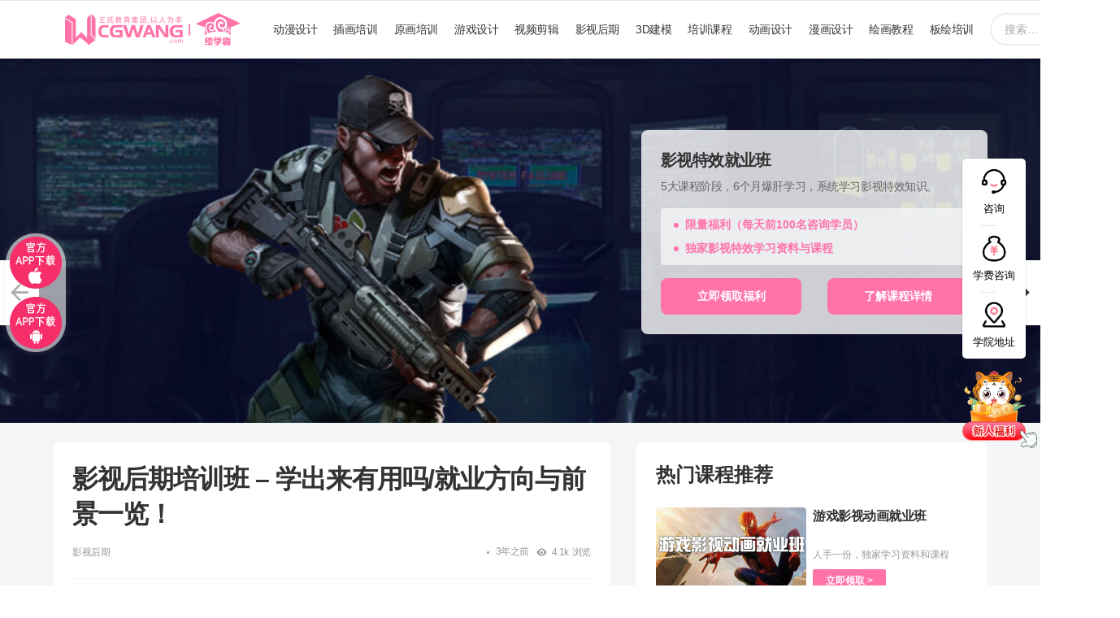

--- FILE ---
content_type: text/html; charset=UTF-8
request_url: https://www.cgwang.net/yingshihouqi/23020.html
body_size: 25721
content:
	<!DOCTYPE html>
<!--[if IE 8]>
<html class="no-js g1-off-outside lt-ie10 lt-ie9" id="ie8" lang="zh-CN"><![endif]-->
<!--[if IE 9]>
<html class="no-js g1-off-outside lt-ie10" id="ie9" lang="zh-CN"><![endif]-->
<!--[if !IE]><!-->
<html class="no-js g1-off-outside" lang="zh-CN"><!--<![endif]-->
<head>
	<meta charset="UTF-8"/>
	<link rel="profile" href="http://gmpg.org/xfn/11"/>
	<link rel="pingback" href="https://www.cgwang.net/xmlrpc.php"/>
	<meta name="robots" content="noarchive">
	<script>
(function(){
var el = document.createElement("script");
el.src = "https://lf1-cdn-tos.bytegoofy.com/goofy/ttzz/push.js?dbc646bdda715051c131c71e0f291375a59819d444aa50598486f2bb27e6e800fd9a9dcb5ced4d7780eb6f3bbd089073c2a6d54440560d63862bbf4ec01bba3a";
el.id = "ttzz";
var s = document.getElementsByTagName("script")[0];
s.parentNode.insertBefore(el, s);
})(window)
</script>

	<title>影视后期培训班 – 学出来有用吗/就业方向与前景一览！CGWANG王氏教育培训 </title>

		<!-- All in One SEO Pro 4.1.3 -->
		<meta name="description" content="想要大招一部精彩绝伦的影片，不仅要有演技好的演员、有意思的剧本，更要有技术精湛的后期，随着科技的发展，影视后期 […]"/>
		<meta name="robots" content="max-snippet:-1, max-image-preview:large, max-video-preview:-1"/>
		<meta name="baidu-site-verification" content="a9016a050e61a94023f3b0e537f170cd" />
		<meta name="keywords" content="影视后期培训有用吗" />
		<link rel="canonical" href="https://www.cgwang.net/yingshihouqi/23020.html" />
		<meta name="google" content="nositelinkssearchbox" />
		<!-- All in One SEO Pro -->


<meta name="viewport" content="initial-scale=1.0, minimum-scale=1.0, height=device-height, width=device-width" />

<link rel="alternate" type="application/rss+xml" title="CGWANG王氏教育培训 &raquo; Feed" href="https://www.cgwang.net/feed" />
<link rel="alternate" type="application/rss+xml" title="CGWANG王氏教育培训 &raquo; 评论Feed" href="https://www.cgwang.net/comments/feed" />
<!-- cgwang.net is managing ads with Advanced Ads 1.25.1 – https://wpadvancedads.com/ --><!--noptimize--><script>
			advanced_ads_ready=function(){var e,t=[],n="object"==typeof document&&document,d=n&&n.documentElement.doScroll,o="DOMContentLoaded",a=n&&(d?/^loaded|^c/:/^loaded|^i|^c/).test(n.readyState);return!a&&n&&(e=function(){for(n.removeEventListener(o,e),window.removeEventListener("load",e),a=1;e=t.shift();)e()},n.addEventListener(o,e),window.addEventListener("load",e)),function(e){a?setTimeout(e,0):t.push(e)}}();		</script>
		<!--/noptimize--><style type="text/css">
img.wp-smiley,
img.emoji {
	display: inline !important;
	border: none !important;
	box-shadow: none !important;
	height: 1em !important;
	width: 1em !important;
	margin: 0 .07em !important;
	vertical-align: -0.1em !important;
	background: none !important;
	padding: 0 !important;
}
</style>
	<link rel='stylesheet' id='adace-style-css'  href='https://www.cgwang.net/wp-content/plugins/ad-ace/assets/css/style.min.css?ver=1.3.24' type='text/css' media='all' />
<link rel='stylesheet' id='shoppable-images-css-css'  href='https://www.cgwang.net/wp-content/plugins/ad-ace/assets/css/shoppable-images-front.min.css?ver=1.3.24' type='text/css' media='all' />
<link rel='stylesheet' id='mace-gallery-css'  href='https://www.cgwang.net/wp-content/plugins/media-ace/includes/gallery/css/gallery.min.css?ver=5.7.2' type='text/css' media='all' />
<link rel='stylesheet' id='rs-plugin-settings-css'  href='https://www.cgwang.net/wp-content/plugins/revslider/public/assets/css/rs6.css?ver=6.4.10' type='text/css' media='all' />
<style id='rs-plugin-settings-inline-css' type='text/css'>
#rs-demo-id {}
</style>
<link rel='stylesheet' id='jquery-magnific-popup-css'  href='https://www.cgwang.net/wp-content/plugins/snax/assets/js/jquery.magnific-popup/magnific-popup.css?ver=5.7.2' type='text/css' media='all' />
<link rel='stylesheet' id='snax-css'  href='https://www.cgwang.net/wp-content/plugins/snax/css/snax.min.css?ver=1.89' type='text/css' media='all' />
<link rel='stylesheet' id='wyr-main-css'  href='https://www.cgwang.net/wp-content/plugins/whats-your-reaction/css/main.min.css?ver=1.3.17' type='text/css' media='all' />
<link rel='stylesheet' id='widgetopts-styles-css'  href='https://www.cgwang.net/wp-content/plugins/widget-options/assets/css/widget-options.css' type='text/css' media='all' />
<link rel='stylesheet' id='if-menu-site-css-css'  href='https://www.cgwang.net/wp-content/plugins/if-menu/assets/if-menu-site.css?ver=5.7.2' type='text/css' media='all' />
<link rel='stylesheet' id='wordpress-popular-posts-css-css'  href='https://www.cgwang.net/wp-content/plugins/wordpress-popular-posts/assets/css/wpp.css?ver=5.3.3' type='text/css' media='all' />
<link rel='stylesheet' id='g1-main-css'  href='https://www.cgwang.net/wp-content/themes/bimber/css/9.1/styles/original-2018/all-light.min.css?ver=9.1' type='text/css' media='all' />
<link rel='stylesheet' id='bimber-single-css'  href='https://www.cgwang.net/wp-content/themes/bimber/css/9.1/styles/original-2018/single-light.min.css?ver=9.1' type='text/css' media='all' />
<link rel='stylesheet' id='bimber-comments-css'  href='https://www.cgwang.net/wp-content/themes/bimber/css/9.1/styles/original-2018/comments-light.min.css?ver=9.1' type='text/css' media='all' />
<link rel='stylesheet' id='bimber-dynamic-style-css'  href='https://www.cgwang.net/wp-content/uploads/dynamic-style-1744797320.css' type='text/css' media='all' />
<link rel='stylesheet' id='new_cgw_common_css-css'  href='https://www.cgwang.net/wp-content/themes/bimber/css/new_cgw_common.css?ver=5.7.2' type='text/css' media='all' />
<link rel='stylesheet' id='bimber-snax-extra-css'  href='https://www.cgwang.net/wp-content/themes/bimber/css/9.1/styles/original-2018/snax-extra-light.min.css?ver=9.1' type='text/css' media='all' />
<link rel='stylesheet' id='bimber-vc-css'  href='https://www.cgwang.net/wp-content/themes/bimber/css/9.1/styles/original-2018/vc-light.min.css?ver=9.1' type='text/css' media='all' />
<link rel='stylesheet' id='bimber-mashshare-css'  href='https://www.cgwang.net/wp-content/themes/bimber/css/9.1/styles/original-2018/mashshare-light.min.css?ver=9.1' type='text/css' media='all' />
<script type='text/javascript' src='https://www.cgwang.net/wp-includes/js/jquery/jquery.min.js?ver=3.5.1' id='jquery-core-js'></script>
<script type='text/javascript' src='https://www.cgwang.net/wp-includes/js/jquery/jquery-migrate.min.js?ver=3.3.2' id='jquery-migrate-js'></script>
<script type='text/javascript' src='https://www.cgwang.net/wp-content/plugins/ad-ace/assets/js/slot-slideup.js?ver=1.3.24' id='adace-slot-slideup-js'></script>
<script type='text/javascript' src='https://www.cgwang.net/wp-content/plugins/ad-ace/includes/shoppable-images/assets/js/shoppable-images-front.js?ver=1.3.24' id='shoppable-images-js-js'></script>
<script type='text/javascript' src='https://www.cgwang.net/wp-content/plugins/ad-ace/assets/js/coupons.js?ver=1.3.24' id='adace-coupons-js'></script>
<script type='text/javascript' src='https://www.cgwang.net/wp-content/plugins/revslider/public/assets/js/rbtools.min.js?ver=6.4.8' id='tp-tools-js'></script>
<script type='text/javascript' src='https://www.cgwang.net/wp-content/plugins/revslider/public/assets/js/rs6.min.js?ver=6.4.10' id='revmin-js'></script>
<script type='text/javascript' id='advanced-ads-advanced-js-js-extra'>
/* <![CDATA[ */
var advads_options = {"blog_id":"1","privacy":{"enabled":false,"state":"not_needed"}};
/* ]]> */
</script>
<script type='text/javascript' src='https://www.cgwang.net/wp-content/plugins/advanced-ads/public/assets/js/advanced.min.js?ver=1.25.1' id='advanced-ads-advanced-js-js'></script>
<script type='application/json' id='wpp-json'>
{"sampling_active":0,"sampling_rate":100,"ajax_url":"https:\/\/www.cgwang.net\/wp-json\/wordpress-popular-posts\/v1\/popular-posts","ID":23020,"token":"a6afe5985d","lang":0,"debug":0}
</script>
<script type='text/javascript' src='https://www.cgwang.net/wp-content/plugins/wordpress-popular-posts/assets/js/wpp.min.js?ver=5.3.3' id='wpp-js-js'></script>
<script type='text/javascript' src='https://www.cgwang.net/wp-content/plugins/advanced-ads-pro/assets/advanced-ads-pro.js?ver=2.10.0' id='advanced-ds-pro/front-js'></script>
<script type='text/javascript' src='https://www.cgwang.net/wp-content/themes/bimber/js/modernizr/modernizr-custom.min.js?ver=3.3.0' id='modernizr-js'></script>
<script type='text/javascript' id='advanced-ads-pro/cache_busting-js-extra'>
/* <![CDATA[ */
var advanced_ads_pro_ajax_object = {"ajax_url":"https:\/\/www.cgwang.net\/wp-admin\/admin-ajax.php","lazy_load_module_enabled":"","lazy_load":{"default_offset":0,"offsets":[]},"moveintohidden":""};
/* ]]> */
</script>
<script type='text/javascript' src='https://www.cgwang.net/wp-content/plugins/advanced-ads-pro/modules/cache-busting/inc/base.min.js?ver=2.10.0' id='advanced-ads-pro/cache_busting-js'></script>
<link rel="https://api.w.org/" href="https://www.cgwang.net/wp-json/" /><link rel="alternate" type="application/json" href="https://www.cgwang.net/wp-json/wp/v2/posts/23020" /><link rel="EditURI" type="application/rsd+xml" title="RSD" href="https://www.cgwang.net/xmlrpc.php?rsd" />
<link rel="wlwmanifest" type="application/wlwmanifest+xml" href="https://www.cgwang.net/wp-includes/wlwmanifest.xml" /> 
<link rel='shortlink' href='https://www.cgwang.net/?p=23020' />
<link rel="alternate" type="application/json+oembed" href="https://www.cgwang.net/wp-json/oembed/1.0/embed?url=https%3A%2F%2Fwww.cgwang.net%2Fyingshihouqi%2F23020.html" />
<link rel="alternate" type="text/xml+oembed" href="https://www.cgwang.net/wp-json/oembed/1.0/embed?url=https%3A%2F%2Fwww.cgwang.net%2Fyingshihouqi%2F23020.html&#038;format=xml" />
<link rel="preload" href="https://www.cgwang.net/wp-content/plugins/snax/css/snaxicon/fonts/snaxicon.woff" as="font" type="font/woff" crossorigin="anonymous">        <style>
            @-webkit-keyframes bgslide {
                from {
                    background-position-x: 0;
                }
                to {
                    background-position-x: -200%;
                }
            }

            @keyframes bgslide {
                    from {
                        background-position-x: 0;
                    }
                    to {
                        background-position-x: -200%;
                    }
            }

            .wpp-widget-placeholder {
                margin: 0 auto;
                width: 60px;
                height: 3px;
                background: #dd3737;
                background: -webkit-gradient(linear, left top, right top, from(#dd3737), color-stop(10%, #571313), to(#dd3737));
                background: linear-gradient(90deg, #dd3737 0%, #571313 10%, #dd3737 100%);
                background-size: 200% auto;
                border-radius: 3px;
                -webkit-animation: bgslide 1s infinite linear;
                animation: bgslide 1s infinite linear;
            }
        </style>
        <script type="text/javascript">
		var advadsCfpQueue = [];
		var advadsCfpAd = function( adID ){
			if ( 'undefined' == typeof advadsProCfp ) { advadsCfpQueue.push( adID ) } else { advadsProCfp.addElement( adID ) }
		};
		</script>
			<style>
	@font-face {
		font-family: "bimber";
							src:url("https://www.cgwang.net/wp-content/themes/bimber/css/9.1/bimber/fonts/bimber.eot");
			src:url("https://www.cgwang.net/wp-content/themes/bimber/css/9.1/bimber/fonts/bimber.eot?#iefix") format("embedded-opentype"),
			url("https://www.cgwang.net/wp-content/themes/bimber/css/9.1/bimber/fonts/bimber.woff") format("woff"),
			url("https://www.cgwang.net/wp-content/themes/bimber/css/9.1/bimber/fonts/bimber.ttf") format("truetype"),
			url("https://www.cgwang.net/wp-content/themes/bimber/css/9.1/bimber/fonts/bimber.svg#bimber") format("svg");
				font-weight: normal;
		font-style: normal;
		font-display: block;
	}
	</style>
	<meta name="generator" content="Powered by WPBakery Page Builder - drag and drop page builder for WordPress."/>
<meta name="generator" content="Powered by Slider Revolution 6.4.10 - responsive, Mobile-Friendly Slider Plugin for WordPress with comfortable drag and drop interface." />
<link rel="icon" href="https://www.cgwang.net/wp-content/uploads/2021/06/favicon.ico" sizes="32x32" />
<link rel="icon" href="https://www.cgwang.net/wp-content/uploads/2021/06/favicon.ico" sizes="192x192" />
<link rel="apple-touch-icon" href="https://www.cgwang.net/wp-content/uploads/2021/06/favicon.ico" />
<meta name="msapplication-TileImage" content="https://www.cgwang.net/wp-content/uploads/2021/06/favicon.ico" />
	<script>if("undefined"!=typeof localStorage){var nsfwItemId=document.getElementsByName("g1:nsfw-item-id");nsfwItemId=nsfwItemId.length>0?nsfwItemId[0].getAttribute("content"):"g1_nsfw_off",window.g1SwitchNSFW=function(e){e?(localStorage.setItem(nsfwItemId,1),document.documentElement.classList.add("g1-nsfw-off")):(localStorage.removeItem(nsfwItemId),document.documentElement.classList.remove("g1-nsfw-off"))};try{var nsfwmode=localStorage.getItem(nsfwItemId);window.g1SwitchNSFW(nsfwmode)}catch(e){}}</script>
	<script type="text/javascript">function setREVStartSize(e){
			//window.requestAnimationFrame(function() {				 
				window.RSIW = window.RSIW===undefined ? window.innerWidth : window.RSIW;	
				window.RSIH = window.RSIH===undefined ? window.innerHeight : window.RSIH;	
				try {								
					var pw = document.getElementById(e.c).parentNode.offsetWidth,
						newh;
					pw = pw===0 || isNaN(pw) ? window.RSIW : pw;
					e.tabw = e.tabw===undefined ? 0 : parseInt(e.tabw);
					e.thumbw = e.thumbw===undefined ? 0 : parseInt(e.thumbw);
					e.tabh = e.tabh===undefined ? 0 : parseInt(e.tabh);
					e.thumbh = e.thumbh===undefined ? 0 : parseInt(e.thumbh);
					e.tabhide = e.tabhide===undefined ? 0 : parseInt(e.tabhide);
					e.thumbhide = e.thumbhide===undefined ? 0 : parseInt(e.thumbhide);
					e.mh = e.mh===undefined || e.mh=="" || e.mh==="auto" ? 0 : parseInt(e.mh,0);		
					if(e.layout==="fullscreen" || e.l==="fullscreen") 						
						newh = Math.max(e.mh,window.RSIH);					
					else{					
						e.gw = Array.isArray(e.gw) ? e.gw : [e.gw];
						for (var i in e.rl) if (e.gw[i]===undefined || e.gw[i]===0) e.gw[i] = e.gw[i-1];					
						e.gh = e.el===undefined || e.el==="" || (Array.isArray(e.el) && e.el.length==0)? e.gh : e.el;
						e.gh = Array.isArray(e.gh) ? e.gh : [e.gh];
						for (var i in e.rl) if (e.gh[i]===undefined || e.gh[i]===0) e.gh[i] = e.gh[i-1];
											
						var nl = new Array(e.rl.length),
							ix = 0,						
							sl;					
						e.tabw = e.tabhide>=pw ? 0 : e.tabw;
						e.thumbw = e.thumbhide>=pw ? 0 : e.thumbw;
						e.tabh = e.tabhide>=pw ? 0 : e.tabh;
						e.thumbh = e.thumbhide>=pw ? 0 : e.thumbh;					
						for (var i in e.rl) nl[i] = e.rl[i]<window.RSIW ? 0 : e.rl[i];
						sl = nl[0];									
						for (var i in nl) if (sl>nl[i] && nl[i]>0) { sl = nl[i]; ix=i;}															
						var m = pw>(e.gw[ix]+e.tabw+e.thumbw) ? 1 : (pw-(e.tabw+e.thumbw)) / (e.gw[ix]);					
						newh =  (e.gh[ix] * m) + (e.tabh + e.thumbh);
					}				
					if(window.rs_init_css===undefined) window.rs_init_css = document.head.appendChild(document.createElement("style"));					
					document.getElementById(e.c).height = newh+"px";
					window.rs_init_css.innerHTML += "#"+e.c+"_wrapper { height: "+newh+"px }";				
				} catch(e){
					console.log("Failure at Presize of Slider:" + e)
				}					   
			//});
		  };</script>
<noscript><style> .wpb_animate_when_almost_visible { opacity: 1; }</style></noscript></head>

<body class="post-template-default single single-post postid-23020 single-format-standard wp-embed-responsive snax-hoverable g1-layout-stretched g1-hoverable g1-has-mobile-logo g1-sidebar-normal wpb-js-composer js-comp-ver-6.6.0 vc_responsive elementor-default elementor-kit-23062 aa-prefix-cgwan-" itemscope="" itemtype="http://schema.org/WebPage" >

<div class="g1-body-inner">

	<div id="page">
		

		

					<div class="g1-row g1-row-layout-page g1-hb-row g1-hb-row-normal g1-hb-row-a g1-hb-row-1 g1-hb-boxed g1-hb-sticky-off g1-hb-shadow-off">
			<div class="g1-row-inner">
				<div class="g1-column g1-dropable">
											<div class="g1-bin-1 g1-bin-grow-off">
							<div class="g1-bin g1-bin-align-left">
															</div>
						</div>
											<div class="g1-bin-2 g1-bin-grow-off">
							<div class="g1-bin g1-bin-align-center">
															</div>
						</div>
											<div class="g1-bin-3 g1-bin-grow-off">
							<div class="g1-bin g1-bin-align-right">
															</div>
						</div>
									</div>
			</div>
			<div class="g1-row-background"></div>
		</div>
				<div class="g1-sticky-top-wrapper g1-hb-row-2">
				<div class="g1-row g1-row-layout-page g1-hb-row g1-hb-row-normal g1-hb-row-b g1-hb-row-2 g1-hb-boxed g1-hb-sticky-on g1-hb-shadow-off">
			<div class="g1-row-inner">
				<div class="g1-column g1-dropable">
											<div class="g1-bin-1 g1-bin-grow-off">
							<div class="g1-bin g1-bin-align-left">
																	<div class="g1-id g1-id-desktop">
			<p class="g1-mega g1-mega-1st site-title">
	
			<a class="g1-logo-wrapper"
			   href="https://www.cgwang.net/" rel="home">
									<picture class="g1-logo g1-logo-default">
						<source media="(min-width: 1025px)" srcset="https://www.cgwang.net/wp-content/uploads/2022/01/1641636632.png 2x,https://www.cgwang.net/wp-content/uploads/2022/01/1641636632.png 1x">
						<source media="(max-width: 1024px)" srcset="data:image/svg+xml,%3Csvg%20xmlns%3D%27http%3A%2F%2Fwww.w3.org%2F2000%2Fsvg%27%20viewBox%3D%270%200%20216%2040%27%2F%3E">
						<img
							src="https://www.cgwang.net/wp-content/uploads/2022/01/1641636632.png"
							width="216"
							height="40"
							alt="CGWANG王氏教育培训" />
					</picture>

											<picture class="g1-logo g1-logo-inverted">
							<source id="g1-logo-inverted-source" media="(min-width: 1025px)" srcset="https://www.cgwang.net/wp-content/uploads/2022/01/1641636632.png 2x,https://www.cgwang.net/wp-content/uploads/2022/01/1641636632.png 1x" data-srcset="https://www.cgwang.net/wp-content/uploads/2022/01/1641636632.png">
							<source media="(max-width: 1024px)" srcset="data:image/svg+xml,%3Csvg%20xmlns%3D%27http%3A%2F%2Fwww.w3.org%2F2000%2Fsvg%27%20viewBox%3D%270%200%20216%2040%27%2F%3E">
							<img
								id="g1-logo-inverted-img"
								class=""
								src="https://www.cgwang.net/wp-content/uploads/2022/01/1641636632.png"
								data-src=""
								width="216"
								height="40"
								alt="" />
						</picture>
												</a>

			</p>
	
    
	</div>															</div>
						</div>
											<div class="g1-bin-2 g1-bin-grow-off">
							<div class="g1-bin g1-bin-align-center">
																	<!-- BEGIN .g1-primary-nav -->
<nav id="g1-primary-nav" class="g1-primary-nav"><ul id="g1-primary-nav-menu" class="g1-primary-nav-menu g1-menu-h"><li id="menu-item-5592" class="menu-item menu-item-type-taxonomy menu-item-object-category menu-item-g1-standard menu-item-5592"><a href="https://www.cgwang.net/dongmansheji">动漫设计</a></li>
<li id="menu-item-5597" class="menu-item menu-item-type-taxonomy menu-item-object-category menu-item-g1-standard menu-item-5597"><a href="https://www.cgwang.net/chahuasheji">插画培训</a></li>
<li id="menu-item-5605" class="menu-item menu-item-type-taxonomy menu-item-object-category menu-item-g1-standard menu-item-5605"><a href="https://www.cgwang.net/yuanhuasheji">原画培训</a></li>
<li id="menu-item-6960" class="menu-item menu-item-type-taxonomy menu-item-object-category menu-item-g1-standard menu-item-6960"><a href="https://www.cgwang.net/youxisheji">游戏设计</a></li>
<li id="menu-item-5598" class="menu-item menu-item-type-taxonomy menu-item-object-category menu-item-g1-standard menu-item-5598"><a href="https://www.cgwang.net/shipinjianji">视频剪辑</a></li>
<li id="menu-item-5606" class="menu-item menu-item-type-taxonomy menu-item-object-category current-post-ancestor current-menu-parent current-post-parent menu-item-g1-standard menu-item-5606"><a href="https://www.cgwang.net/yingshihouqi">影视后期</a></li>
<li id="menu-item-6345" class="menu-item menu-item-type-taxonomy menu-item-object-category menu-item-g1-standard menu-item-6345"><a href="https://www.cgwang.net/3djianmo">3D建模</a></li>
<li id="menu-item-6463" class="menu-item menu-item-type-taxonomy menu-item-object-category menu-item-g1-standard menu-item-6463"><a href="https://www.cgwang.net/cgwang">培训课程</a></li>
<li id="menu-item-10018" class="menu-item menu-item-type-taxonomy menu-item-object-category menu-item-g1-standard menu-item-10018"><a href="https://www.cgwang.net/donghuasheji">动画设计</a></li>
<li id="menu-item-10102" class="menu-item menu-item-type-taxonomy menu-item-object-category menu-item-g1-standard menu-item-10102"><a href="https://www.cgwang.net/manhuasheji">漫画设计</a></li>
<li id="menu-item-13318" class="menu-item menu-item-type-taxonomy menu-item-object-category menu-item-g1-standard menu-item-13318"><a href="https://www.cgwang.net/huihua">绘画教程</a></li>
<li id="menu-item-13847" class="menu-item menu-item-type-taxonomy menu-item-object-category menu-item-g1-standard menu-item-13847"><a href="https://www.cgwang.net/banhui">板绘培训</a></li>
</ul></nav><!-- END .g1-primary-nav -->
															</div>
						</div>
											<div class="g1-bin-3 g1-bin-grow-off">
							<div class="g1-bin g1-bin-align-right">
																	<div class="g1-hb-search-form  ">
	

<div role="search" class="search-form-wrapper">
	<form method="get"
	      class="g1-searchform-tpl-default g1-searchform-ajax search-form"
	      action="https://www.cgwang.net/">
		<label>
			<span class="screen-reader-text">搜索:</span>
			<input type="search" class="search-field"
			       placeholder="搜索&hellip; "
			       value="" name="s"
			       title="搜索:" />
		</label>
		<button class="search-submit">搜索</button>
	</form>

			<div class="g1-searches g1-searches-ajax"></div>
	</div>
</div>
															</div>
						</div>
									</div>
			</div>
			<div class="g1-row-background"></div>
		</div>
			<div class="g1-row g1-row-layout-page g1-hb-row g1-hb-row-normal g1-hb-row-c g1-hb-row-3 g1-hb-boxed g1-hb-sticky-on g1-hb-shadow-off">
			<div class="g1-row-inner">
				<div class="g1-column g1-dropable">
											<div class="g1-bin-1 g1-bin-grow-off">
							<div class="g1-bin g1-bin-align-left">
															</div>
						</div>
											<div class="g1-bin-2 g1-bin-grow-off">
							<div class="g1-bin g1-bin-align-center">
															</div>
						</div>
											<div class="g1-bin-3 g1-bin-grow-off">
							<div class="g1-bin g1-bin-align-right">
															</div>
						</div>
									</div>
			</div>
			<div class="g1-row-background"></div>
		</div>
			</div>
					<div class="g1-sticky-top-wrapper g1-hb-row-1">
				<div class="g1-row g1-row-layout-page g1-hb-row g1-hb-row-mobile g1-hb-row-a g1-hb-row-1 g1-hb-boxed g1-hb-sticky-on g1-hb-shadow-off">
			<div class="g1-row-inner">
				<div class="g1-column g1-dropable">
											<div class="g1-bin-1 g1-bin-grow-off">
							<div class="g1-bin g1-bin-align-left">
																	<div class="g1-id g1-id-mobile">
			<p class="g1-mega g1-mega-1st site-title">
	
		<a class="g1-logo-wrapper"
		   href="https://www.cgwang.net/" rel="home">
							<picture class="g1-logo g1-logo-default">
					<source media="(max-width: 1024px)" srcset="https://www.cgwang.net/wp-content/uploads/2022/01/1641636765.png 2x,https://www.cgwang.net/wp-content/uploads/2022/01/1641636765.png 1x">
					<source media="(min-width: 1025px)" srcset="data:image/svg+xml,%3Csvg%20xmlns%3D%27http%3A%2F%2Fwww.w3.org%2F2000%2Fsvg%27%20viewBox%3D%270%200%20122%2022%27%2F%3E">
					<img
						src="https://www.cgwang.net/wp-content/uploads/2022/01/1641636765.png"
						width="122"
						height="22"
						alt="CGWANG王氏教育培训" />
				</picture>

									<picture class="g1-logo g1-logo-inverted">
						<source id="g1-logo-mobile-inverted-source" media="(max-width: 1024px)" srcset="https://www.cgwang.net/wp-content/uploads/2022/01/1641636765.png 2x,https://www.cgwang.net/wp-content/uploads/2022/01/1641636765.png 1x" data-srcset="https://www.cgwang.net/wp-content/uploads/2022/01/1641636765.png">
						<source media="(min-width: 1025px)" srcset="data:image/svg+xml,%3Csvg%20xmlns%3D%27http%3A%2F%2Fwww.w3.org%2F2000%2Fsvg%27%20viewBox%3D%270%200%20122%2022%27%2F%3E">
						<img
							id="g1-logo-mobile-inverted-img"
							class=""
							src="https://www.cgwang.net/wp-content/uploads/2022/01/1641636765.png"
							data-src=""
							width="122"
							height="22"
							alt="" />
					</picture>
									</a>

			</p>
	
    
	</div>															</div>
						</div>
											<div class="g1-bin-2 g1-bin-grow-on">
							<div class="g1-bin g1-bin-align-center">
															</div>
						</div>
											<div class="g1-bin-3 g1-bin-grow-off">
							<div class="g1-bin g1-bin-align-right">
																	<div class="g1-hb-search-form  ">
	

<div role="search" class="search-form-wrapper">
	<form method="get"
	      class="g1-searchform-tpl-default g1-searchform-ajax search-form"
	      action="https://www.cgwang.net/">
		<label>
			<span class="screen-reader-text">搜索:</span>
			<input type="search" class="search-field"
			       placeholder="搜索&hellip; "
			       value="" name="s"
			       title="搜索:" />
		</label>
		<button class="search-submit">搜索</button>
	</form>

			<div class="g1-searches g1-searches-ajax"></div>
	</div>
</div>
															</div>
						</div>
									</div>
			</div>
			<div class="g1-row-background"></div>
		</div>
			<div class="g1-row g1-row-layout-page g1-hb-row g1-hb-row-mobile g1-hb-row-b g1-hb-row-2 g1-hb-boxed g1-hb-sticky-on g1-hb-shadow-off">
			<div class="g1-row-inner">
				<div class="g1-column g1-dropable">
											<div class="g1-bin-1 g1-bin-grow-on">
							<div class="g1-bin g1-bin-align-left">
																	<!-- BEGIN .g1-primary-nav -->
<nav id="g1-primary-nav" class="g1-primary-nav"><ul id="g1-primary-nav-menu" class="g1-primary-nav-menu g1-menu-h"><li class="menu-item menu-item-type-taxonomy menu-item-object-category menu-item-g1-standard menu-item-5592"><a href="https://www.cgwang.net/dongmansheji">动漫设计</a></li>
<li class="menu-item menu-item-type-taxonomy menu-item-object-category menu-item-g1-standard menu-item-5597"><a href="https://www.cgwang.net/chahuasheji">插画培训</a></li>
<li class="menu-item menu-item-type-taxonomy menu-item-object-category menu-item-g1-standard menu-item-5605"><a href="https://www.cgwang.net/yuanhuasheji">原画培训</a></li>
<li class="menu-item menu-item-type-taxonomy menu-item-object-category menu-item-g1-standard menu-item-6960"><a href="https://www.cgwang.net/youxisheji">游戏设计</a></li>
<li class="menu-item menu-item-type-taxonomy menu-item-object-category menu-item-g1-standard menu-item-5598"><a href="https://www.cgwang.net/shipinjianji">视频剪辑</a></li>
<li class="menu-item menu-item-type-taxonomy menu-item-object-category current-post-ancestor current-menu-parent current-post-parent menu-item-g1-standard menu-item-5606"><a href="https://www.cgwang.net/yingshihouqi">影视后期</a></li>
<li class="menu-item menu-item-type-taxonomy menu-item-object-category menu-item-g1-standard menu-item-6345"><a href="https://www.cgwang.net/3djianmo">3D建模</a></li>
<li class="menu-item menu-item-type-taxonomy menu-item-object-category menu-item-g1-standard menu-item-6463"><a href="https://www.cgwang.net/cgwang">培训课程</a></li>
<li class="menu-item menu-item-type-taxonomy menu-item-object-category menu-item-g1-standard menu-item-10018"><a href="https://www.cgwang.net/donghuasheji">动画设计</a></li>
<li class="menu-item menu-item-type-taxonomy menu-item-object-category menu-item-g1-standard menu-item-10102"><a href="https://www.cgwang.net/manhuasheji">漫画设计</a></li>
<li class="menu-item menu-item-type-taxonomy menu-item-object-category menu-item-g1-standard menu-item-13318"><a href="https://www.cgwang.net/huihua">绘画教程</a></li>
<li class="menu-item menu-item-type-taxonomy menu-item-object-category menu-item-g1-standard menu-item-13847"><a href="https://www.cgwang.net/banhui">板绘培训</a></li>
</ul></nav><!-- END .g1-primary-nav -->
															</div>
						</div>
											<div class="g1-bin-2 g1-bin-grow-off">
							<div class="g1-bin g1-bin-align-center">
															</div>
						</div>
											<div class="g1-bin-3 g1-bin-grow-off">
							<div class="g1-bin g1-bin-align-right">
																		<a class="g1-hamburger g1-hamburger-show g1-hamburger-s  " href="#">
		<span class="g1-hamburger-icon"></span>
			<span class="g1-hamburger-label
			g1-hamburger-label-hidden			">菜单</span>
	</a>
															</div>
						</div>
									</div>
			</div>
			<div class="g1-row-background"></div>
		</div>
			<div class="g1-row g1-row-layout-page g1-hb-row g1-hb-row-mobile g1-hb-row-c g1-hb-row-3 g1-hb-boxed g1-hb-sticky-on g1-hb-shadow-off">
			<div class="g1-row-inner">
				<div class="g1-column g1-dropable">
											<div class="g1-bin-1 g1-bin-grow-off">
							<div class="g1-bin g1-bin-align-left">
															</div>
						</div>
											<div class="g1-bin-2 g1-bin-grow-off">
							<div class="g1-bin g1-bin-align-center">
															</div>
						</div>
											<div class="g1-bin-3 g1-bin-grow-off">
							<div class="g1-bin g1-bin-align-right">
															</div>
						</div>
									</div>
			</div>
			<div class="g1-row-background"></div>
		</div>
			</div>
	
		
		



		

	<div class="g1-row g1-row-padding-m g1-post-new-cgw">
		<div class="g1-row-background">
		</div>
		<div class="g1-row-inner">

			<div class="g1-column g1-column-new-cgw-content" id="primary">
				<div id="content" role="main">

					

<article id="post-23020" class="entry-tpl-classic post-23020 post type-post status-publish format-standard has-post-thumbnail category-yingshihouqi tag-1028 tag-1029" itemscope="&quot;&quot;" itemtype="http://schema.org/Article" >
	<div class="entry-inner">
		
		<header class="entry-header entry-header-01">
			<h1 class="g1-mega g1-mega-1st entry-title" itemprop="headline">影视后期培训班 &#8211; 学出来有用吗/就业方向与前景一览！</h1>
			<div class="entry-before-title">
				<span class="entry-categories entry-categories-l"><span class="entry-categories-inner"><span class="entry-categories-label">在</span> <a href="https://www.cgwang.net/yingshihouqi" class="entry-category entry-category-item-160"><span itemprop="articleSection">影视后期</span></a></span></span>
					
    			    				<p class="g1-meta g1-meta-m entry-meta entry-meta-m">
    					<span class="entry-byline entry-byline-m ">
    							    
    							<time class="entry-date" datetime="2022-07-19T10:49:09+08:00" itemprop="datePublished">2022年7月19日, 10:49 上午</time>    					</span>
    
    					<span class="entry-stats entry-stats-m">
    
    						<span class="entry-views "><strong>4.1k </strong><span> 浏览</span></span>    
    						    
    						    
    						    					</span>
    				</p>
    						</div>

			
		</header>

		
		<div class="g1-content-narrow g1-typography-xl entry-content" itemprop="articleBody" >
			<p>想要大招一部精彩绝伦的影片，不仅要有演技好的演员、有意思的剧本，更要有技术精湛的后期，随着科技的发展，影视后期制作技术也在不断地发展，很多小伙伴都在问，影视后期培训有用吗？下面小编就为大家介绍一下影视后期的前景和钱景。</p>
<h3>影视后期就业前景</h3>
<p>如今影视行业发展迅速，传媒方式丰富多样，影视后期相关人才极为匮乏，职位空缺自然就带动了相应的人才需求，很多企业都是高薪竞聘人才。</p>
<h3>影视后期就业方向</h3>
<p>影视后期行业是一个非常大的概念，其中有非常多的岗位，比如：影视建模渲染、影视角色动画设计、影视特效设计、后期合成制作、影视剪辑包装等。</p>
<p>不同的岗位有着不同的技术要求，所以如果想要从事影视后期制作行业，首先需要确定好自己的就业方向，之后专精学习，具体影视后期培训班课程内容可以在<a href="https://www.cgwang.net/yingshihouqi/23025.html">影视后期培训班百科</a>中找到相关答案。</p>
<h3>影视后期岗位薪资待遇</h3>
<p>据统计，影视行业应届毕业生的平均工资在3000-6000元之间；两年后积累经验，平均工资将达到8000-15000元左右。</p>
<p>具体来看，拿应届生刚入职的薪资来说，编导、策划的薪资一般在4000-6000元左右；摄像灯光的薪资在5000-12000元左右；影视后期制作的薪资在5500-15000左右。</p>
<h3><img loading="lazy" class="alignnone size-full wp-image-23021" src="https://www.cgwang.net/wp-content/uploads/2022/05/1653561533.jpg" alt="影视后期培训 - 影视后期就业 前景 和 钱景 详解！" width="800" height="600" srcset="https://www.cgwang.net/wp-content/uploads/2022/05/1653561533.jpg 800w, https://www.cgwang.net/wp-content/uploads/2022/05/1653561533-300x225.jpg 300w, https://www.cgwang.net/wp-content/uploads/2022/05/1653561533-768x576.jpg 768w, https://www.cgwang.net/wp-content/uploads/2022/05/1653561533-192x144.jpg 192w, https://www.cgwang.net/wp-content/uploads/2022/05/1653561533-384x288.jpg 384w, https://www.cgwang.net/wp-content/uploads/2022/05/1653561533-90x67.jpg 90w, https://www.cgwang.net/wp-content/uploads/2022/05/1653561533-180x135.jpg 180w, https://www.cgwang.net/wp-content/uploads/2022/05/1653561533-561x421.jpg 561w, https://www.cgwang.net/wp-content/uploads/2022/05/1653561533-265x199.jpg 265w, https://www.cgwang.net/wp-content/uploads/2022/05/1653561533-531x398.jpg 531w, https://www.cgwang.net/wp-content/uploads/2022/05/1653561533-364x273.jpg 364w, https://www.cgwang.net/wp-content/uploads/2022/05/1653561533-728x546.jpg 728w, https://www.cgwang.net/wp-content/uploads/2022/05/1653561533-608x456.jpg 608w, https://www.cgwang.net/wp-content/uploads/2022/05/1653561533-758x569.jpg 758w, https://www.cgwang.net/wp-content/uploads/2022/05/1653561533-64x48.jpg 64w, https://www.cgwang.net/wp-content/uploads/2022/05/1653561533-128x96.jpg 128w, https://www.cgwang.net/wp-content/uploads/2022/05/1653561533-313x235.jpg 313w" sizes="(max-width: 800px) 100vw, 800px" /></h3>
<h3>影视后期培训班百科</h3>
<p>影视后期培训班百科包含了影视后期培训班如线下、线上的培训班推荐以及课程费用详情，还可以了解到课程内容、就业前景、所需时间的相关介绍等，让你更好的了解影视后期班。</p>
<table style="border-collapse: collapse; width: 100%; height: 64px;">
<tbody>
<tr style="height: 24px;">
<td style="width: 99.81%; height: 24px; text-align: center;" colspan="3"><strong>影视后期培训班百科</strong></td>
</tr>
<tr style="height: 16px;">
<td class="et2" style="height: 16px; width: 33.27%; text-align: center;" width="226" height="18"><a href="https://www.cgwang.net/yingshihouqi/23010.html">影视后期线上培训班</a></td>
<td class="et2" style="height: 16px; width: 31.5589%; text-align: center;" width="226" height="18"><a href="https://www.cgwang.net/yingshihouqi/23013.html">影视后期线下培训班</a></td>
<td class="et2" style="height: 16px; width: 34.9811%; text-align: center;" width="226" height="18"><a href="https://www.cgwang.net/yingshihouqi/23015.html">影视后期课程内容</a></td>
</tr>
<tr style="height: 13.50pt;">
<td class="et2" style="height: 13.5pt; width: 33.27%; text-align: center;" width="226" height="18"><a href="https://www.cgwang.net/yingshihouqi/23018.html">影视后期培训学费</a></td>
<td class="et2" style="height: 13.5pt; width: 31.5589%; text-align: center;" width="226" height="18">影视后期培训有用吗</td>
<td class="et2" style="height: 13.5pt; width: 34.9811%; text-align: center;" width="226" height="18"><a href="https://www.cgwang.net/yingshihouqi/23022.html">影视后期培训班值得报吗</a></td>
</tr>
</tbody>
</table>


<div class="snax snax-post-container">
	</div>
<div class="cgwan-%e5%88%86%e9%a1%b5%e7%b1%bb%e5%ba%95%e9%83%a8%e5%b9%bf%e5%91%8a" id="cgwan-15346488"><a href="https://www.cgwang.net/school/chahua/"><img loading="lazy" src="https://www.cgwang.net/wp-content/uploads/2022/01/1641310036.jpg" alt=""  srcset="https://www.cgwang.net/wp-content/uploads/2022/01/1641310036.jpg 544w, https://www.cgwang.net/wp-content/uploads/2022/01/1641310036-300x82.jpg 300w, https://www.cgwang.net/wp-content/uploads/2022/01/1641310036-265x72.jpg 265w, https://www.cgwang.net/wp-content/uploads/2022/01/1641310036-531x144.jpg 531w, https://www.cgwang.net/wp-content/uploads/2022/01/1641310036-364x99.jpg 364w, https://www.cgwang.net/wp-content/uploads/2022/01/1641310036-176x48.jpg 176w, https://www.cgwang.net/wp-content/uploads/2022/01/1641310036-353x96.jpg 353w, https://www.cgwang.net/wp-content/uploads/2022/01/1641310036-313x85.jpg 313w" sizes="(max-width: 544px) 100vw, 544px" width="544" height="148"   /></a><a href="https://www.cgwang.net/school/yingshi/"><img loading="lazy" src="https://www.cgwang.net/wp-content/uploads/2022/01/1641310039.jpg" alt=""  srcset="https://www.cgwang.net/wp-content/uploads/2022/01/1641310039.jpg 544w, https://www.cgwang.net/wp-content/uploads/2022/01/1641310039-300x82.jpg 300w, https://www.cgwang.net/wp-content/uploads/2022/01/1641310039-265x72.jpg 265w, https://www.cgwang.net/wp-content/uploads/2022/01/1641310039-531x144.jpg 531w, https://www.cgwang.net/wp-content/uploads/2022/01/1641310039-364x99.jpg 364w, https://www.cgwang.net/wp-content/uploads/2022/01/1641310039-176x48.jpg 176w, https://www.cgwang.net/wp-content/uploads/2022/01/1641310039-353x96.jpg 353w, https://www.cgwang.net/wp-content/uploads/2022/01/1641310039-313x85.jpg 313w" sizes="(max-width: 544px) 100vw, 544px" width="544" height="148"   /></a><a href="https://www.cgwang.net/major/quadraticElement/"><img loading="lazy" src="https://www.cgwang.net/wp-content/uploads/2022/01/1641310035.jpg" alt=""  srcset="https://www.cgwang.net/wp-content/uploads/2022/01/1641310035.jpg 544w, https://www.cgwang.net/wp-content/uploads/2022/01/1641310035-300x82.jpg 300w, https://www.cgwang.net/wp-content/uploads/2022/01/1641310035-265x72.jpg 265w, https://www.cgwang.net/wp-content/uploads/2022/01/1641310035-531x144.jpg 531w, https://www.cgwang.net/wp-content/uploads/2022/01/1641310035-364x99.jpg 364w, https://www.cgwang.net/wp-content/uploads/2022/01/1641310035-176x48.jpg 176w, https://www.cgwang.net/wp-content/uploads/2022/01/1641310035-353x96.jpg 353w, https://www.cgwang.net/wp-content/uploads/2022/01/1641310035-313x85.jpg 313w" sizes="(max-width: 544px) 100vw, 544px" width="544" height="148"   /></a><a href="https://www.cgwang.net/school/yuanhua/"><img loading="lazy" src="https://www.cgwang.net/wp-content/uploads/2022/01/1641310043.jpg" alt=""  srcset="https://www.cgwang.net/wp-content/uploads/2022/01/1641310043.jpg 544w, https://www.cgwang.net/wp-content/uploads/2022/01/1641310043-300x82.jpg 300w, https://www.cgwang.net/wp-content/uploads/2022/01/1641310043-265x72.jpg 265w, https://www.cgwang.net/wp-content/uploads/2022/01/1641310043-531x144.jpg 531w, https://www.cgwang.net/wp-content/uploads/2022/01/1641310043-364x99.jpg 364w, https://www.cgwang.net/wp-content/uploads/2022/01/1641310043-176x48.jpg 176w, https://www.cgwang.net/wp-content/uploads/2022/01/1641310043-353x96.jpg 353w, https://www.cgwang.net/wp-content/uploads/2022/01/1641310043-313x85.jpg 313w" sizes="(max-width: 544px) 100vw, 544px" width="544" height="148"   /></a><a href="https://www.cgwang.net/school/3dmodel/"><img loading="lazy" src="https://www.cgwang.net/wp-content/uploads/2022/01/1641310034.jpg" alt=""  srcset="https://www.cgwang.net/wp-content/uploads/2022/01/1641310034.jpg 544w, https://www.cgwang.net/wp-content/uploads/2022/01/1641310034-300x82.jpg 300w, https://www.cgwang.net/wp-content/uploads/2022/01/1641310034-265x72.jpg 265w, https://www.cgwang.net/wp-content/uploads/2022/01/1641310034-531x144.jpg 531w, https://www.cgwang.net/wp-content/uploads/2022/01/1641310034-364x99.jpg 364w, https://www.cgwang.net/wp-content/uploads/2022/01/1641310034-176x48.jpg 176w, https://www.cgwang.net/wp-content/uploads/2022/01/1641310034-353x96.jpg 353w, https://www.cgwang.net/wp-content/uploads/2022/01/1641310034-313x85.jpg 313w" sizes="(max-width: 544px) 100vw, 544px" width="544" height="148"   /></a><a href="https://www.cgwang.net/school/dongman/"><img loading="lazy" src="https://www.cgwang.net/wp-content/uploads/2022/01/1641310038.jpg" alt=""  srcset="https://www.cgwang.net/wp-content/uploads/2022/01/1641310038.jpg 544w, https://www.cgwang.net/wp-content/uploads/2022/01/1641310038-300x82.jpg 300w, https://www.cgwang.net/wp-content/uploads/2022/01/1641310038-265x72.jpg 265w, https://www.cgwang.net/wp-content/uploads/2022/01/1641310038-531x144.jpg 531w, https://www.cgwang.net/wp-content/uploads/2022/01/1641310038-364x99.jpg 364w, https://www.cgwang.net/wp-content/uploads/2022/01/1641310038-176x48.jpg 176w, https://www.cgwang.net/wp-content/uploads/2022/01/1641310038-353x96.jpg 353w, https://www.cgwang.net/wp-content/uploads/2022/01/1641310038-313x85.jpg 313w" sizes="(max-width: 544px) 100vw, 544px" width="544" height="148"   /></a><a href="https://www.cgwang.net/school/texiao/"><img loading="lazy" src="https://www.cgwang.net/wp-content/uploads/2022/01/1641310041.jpg" alt=""  srcset="https://www.cgwang.net/wp-content/uploads/2022/01/1641310041.jpg 544w, https://www.cgwang.net/wp-content/uploads/2022/01/1641310041-300x82.jpg 300w, https://www.cgwang.net/wp-content/uploads/2022/01/1641310041-265x72.jpg 265w, https://www.cgwang.net/wp-content/uploads/2022/01/1641310041-531x144.jpg 531w, https://www.cgwang.net/wp-content/uploads/2022/01/1641310041-364x99.jpg 364w, https://www.cgwang.net/wp-content/uploads/2022/01/1641310041-176x48.jpg 176w, https://www.cgwang.net/wp-content/uploads/2022/01/1641310041-353x96.jpg 353w, https://www.cgwang.net/wp-content/uploads/2022/01/1641310041-313x85.jpg 313w" sizes="(max-width: 544px) 100vw, 544px" width="544" height="148"   /></a><a href="https://tb.53kf.com/code/client/96f564d7d9c99568c613eefb5f0b3c97/5"><img loading="lazy" src="https://www.cgwang.net/wp-content/uploads/2022/01/1641310042.jpg" alt=""  srcset="https://www.cgwang.net/wp-content/uploads/2022/01/1641310042.jpg 544w, https://www.cgwang.net/wp-content/uploads/2022/01/1641310042-300x82.jpg 300w, https://www.cgwang.net/wp-content/uploads/2022/01/1641310042-265x72.jpg 265w, https://www.cgwang.net/wp-content/uploads/2022/01/1641310042-531x144.jpg 531w, https://www.cgwang.net/wp-content/uploads/2022/01/1641310042-364x99.jpg 364w, https://www.cgwang.net/wp-content/uploads/2022/01/1641310042-176x48.jpg 176w, https://www.cgwang.net/wp-content/uploads/2022/01/1641310042-353x96.jpg 353w, https://www.cgwang.net/wp-content/uploads/2022/01/1641310042-313x85.jpg 313w" sizes="(max-width: 544px) 100vw, 544px" width="544" height="148"   /></a><a href="https://www.cgwang.net/school/donghua/"><img loading="lazy" src="https://www.cgwang.net/wp-content/uploads/2022/01/1641310037.jpg" alt=""  srcset="https://www.cgwang.net/wp-content/uploads/2022/01/1641310037.jpg 544w, https://www.cgwang.net/wp-content/uploads/2022/01/1641310037-300x82.jpg 300w, https://www.cgwang.net/wp-content/uploads/2022/01/1641310037-265x72.jpg 265w, https://www.cgwang.net/wp-content/uploads/2022/01/1641310037-531x144.jpg 531w, https://www.cgwang.net/wp-content/uploads/2022/01/1641310037-364x99.jpg 364w, https://www.cgwang.net/wp-content/uploads/2022/01/1641310037-176x48.jpg 176w, https://www.cgwang.net/wp-content/uploads/2022/01/1641310037-353x96.jpg 353w, https://www.cgwang.net/wp-content/uploads/2022/01/1641310037-313x85.jpg 313w" sizes="(max-width: 544px) 100vw, 544px" width="544" height="148"   /></a><a href="https://www.cgwang.net/school/manhua/"><img loading="lazy" src="https://www.cgwang.net/wp-content/uploads/2022/01/1641310040.jpg" alt=""  srcset="https://www.cgwang.net/wp-content/uploads/2022/01/1641310040.jpg 544w, https://www.cgwang.net/wp-content/uploads/2022/01/1641310040-300x82.jpg 300w, https://www.cgwang.net/wp-content/uploads/2022/01/1641310040-265x72.jpg 265w, https://www.cgwang.net/wp-content/uploads/2022/01/1641310040-531x144.jpg 531w, https://www.cgwang.net/wp-content/uploads/2022/01/1641310040-364x99.jpg 364w, https://www.cgwang.net/wp-content/uploads/2022/01/1641310040-176x48.jpg 176w, https://www.cgwang.net/wp-content/uploads/2022/01/1641310040-353x96.jpg 353w, https://www.cgwang.net/wp-content/uploads/2022/01/1641310040-313x85.jpg 313w" sizes="(max-width: 544px) 100vw, 544px" width="544" height="148"   /></a></div>		</div>
	</div><!-- .todo -->

	<nav class="g1-nav-single">
	<div class="g1-nav-single-inner">
		<p class="g1-single-nav-label screen-reader-text">查看更多</p>
		<ul class="g1-nav-single-links">
			<li class="g1-nav-single-prev"><a href="https://www.cgwang.net/yingshihouqi/23018.html" rel="prev"><strong class="g1-meta">上一篇文章</strong>  <span class="g1-delta g1-delta-1st">影视后期培训班 &#8211; 课时费一般要多少钱/要学多久详解！</span></a></li>
			<li class="g1-nav-single-next"><a href="https://www.cgwang.net/yingshihouqi/23022.html" rel="next"><strong class="g1-meta">下一篇文章</strong> <span class="g1-delta g1-delta-1st">影视后期培训 &#8211; 自学与报班优缺点对比分析！</span></a></li>
		</ul>
	</div>
</nav>

<aside class="wyr-reactions">
	<header>
		<h2 class="g1-delta g1-delta-2nd"><span>您的反应是什么？</span></h2>	</header>
		<div class="wyr-reactions-body">
		<ul class="wyr-reaction-items">
											<li class="wyr-reaction-item wyr-reaction-item-love">
					<a class="wyr-reaction wyr-reaction-love" data-wyr-nonce="9323516275" data-wyr-post-id="23020" data-wyr-author-id="0" data-wyr-reaction="love">
						<span class="wyr-reaction-icon wyr-reaction-icon-love wyr-reaction-icon-with-" ><img width="50" height="50" src="https://www.cgwang.net/wp-content/plugins/whats-your-reaction/images/emoji/love.svg" alt="喜欢" /><span class="wyr-reaction-icon-text">喜欢</span></span>
						<div class="wyr-reaction-track">
							<div class="wyr-reaction-value" data-raw-value="68">68</div>
							<div class="wyr-reaction-bar" style="height: 38%;">
							</div>
						</div>
						<div class="wyr-reaction-button"><strong class="wyr-reaction-label">喜欢</strong></div>
					</a>
				</li>
											<li class="wyr-reaction-item wyr-reaction-item-kaixin">
					<a class="wyr-reaction wyr-reaction-kaixin" data-wyr-nonce="9323516275" data-wyr-post-id="23020" data-wyr-author-id="0" data-wyr-reaction="kaixin">
						<span class="wyr-reaction-icon wyr-reaction-icon-lol wyr-reaction-icon-with-" ><img width="50" height="50" src="https://www.cgwang.net/wp-content/plugins/whats-your-reaction/images/vibrant/lol.svg" alt="开心" /><span class="wyr-reaction-icon-text">开心</span></span>
						<div class="wyr-reaction-track">
							<div class="wyr-reaction-value" data-raw-value="50">50</div>
							<div class="wyr-reaction-bar" style="height: 28%;">
							</div>
						</div>
						<div class="wyr-reaction-button"><strong class="wyr-reaction-label">开心</strong></div>
					</a>
				</li>
											<li class="wyr-reaction-item wyr-reaction-item-jingya">
					<a class="wyr-reaction wyr-reaction-jingya" data-wyr-nonce="9323516275" data-wyr-post-id="23020" data-wyr-author-id="0" data-wyr-reaction="jingya">
						<span class="wyr-reaction-icon wyr-reaction-icon-omg wyr-reaction-icon-with-" ><img width="50" height="50" src="https://www.cgwang.net/wp-content/plugins/whats-your-reaction/images/vibrant/omg.svg" alt="惊讶" /><span class="wyr-reaction-icon-text">惊讶</span></span>
						<div class="wyr-reaction-track">
							<div class="wyr-reaction-value" data-raw-value="59">59</div>
							<div class="wyr-reaction-bar" style="height: 33%;">
							</div>
						</div>
						<div class="wyr-reaction-button"><strong class="wyr-reaction-label">惊讶</strong></div>
					</a>
				</li>
					</ul>

			</div>
</aside>

	<div class="g1-advertisement g1-advertisement-before-related-entries">

		<div class="adace-slot-wrapper bimber_before_related_entries  adace-slot-wrapper-main" >
	<div class="adace-disclaimer">
			</div>
	<div class="adace-slot">
			<div class="adace_ad_69510a468019e adace-dont-remove">

					<a href="https://tb.53kf.com/code/client/96f564d7d9c99568c613eefb5f0b3c97/5" class="" target="_blank" rel="nofollow noopener">
		
			<img src="https://www.cgwang.net/wp-content/uploads/2021/12/1640981703.jpg" srcset="https://www.cgwang.net/wp-content/uploads/2021/12/1640981703.jpg 2x, https://www.cgwang.net/wp-content/uploads/2021/12/1640981703.jpg 1x" width="672" height="378" alt="" />
			
					</a>
			</div>
		</div>
</div>




	</div>



		<aside class="g1-more-from">
		<h2 class="g1-delta g1-delta-2nd g1-collection-title"><span>更多来自:<a href="https://www.cgwang.net/yingshihouqi">影视后期 </a></span></h2>		<div class="g1-collection g1-collection-columns-2">
			<div class="g1-collection-viewport">
				<ul class="g1-collection-items">
					
						<li class="g1-collection-item g1-collection-item-1of3">
							
<article class="entry-tpl-grid entry-tpl-grid-m post-23551 post type-post status-publish format-standard has-post-thumbnail category-yingshihouqi">
	<div class="entry-featured-media " ><a title="如何高效学习影视后期 | 影视后期学习技巧大揭秘" class="g1-frame" href="https://www.cgwang.net/yingshihouqi/23551.html"><div class="g1-frame-inner"><img width="364" height="205" src="https://www.cgwang.net/wp-content/uploads/2022/06/1655398341-364x205.jpg" class="attachment-bimber-grid-standard size-bimber-grid-standard wp-post-image" alt="" loading="lazy" srcset="https://www.cgwang.net/wp-content/uploads/2022/06/1655398341-364x205.jpg 364w, https://www.cgwang.net/wp-content/uploads/2022/06/1655398341-192x108.jpg 192w, https://www.cgwang.net/wp-content/uploads/2022/06/1655398341-384x216.jpg 384w, https://www.cgwang.net/wp-content/uploads/2022/06/1655398341-728x409.jpg 728w, https://www.cgwang.net/wp-content/uploads/2022/06/1655398341-561x316.jpg 561w, https://www.cgwang.net/wp-content/uploads/2022/06/1655398341-758x426.jpg 758w" sizes="(max-width: 364px) 100vw, 364px" /><span class="g1-frame-icon g1-frame-icon-"></span></div></a></div>
		
	<div class="entry-body">
		<header class="entry-header">
			<div class="entry-before-title">
				<p class="entry-meta entry-stats g1-meta g1-meta g1-current-background"><span class="entry-views "><strong>116</strong><span> 浏览</span></span></p>
							</div>

			<h3 class="g1-gamma g1-gamma-1st entry-title"><a href="https://www.cgwang.net/yingshihouqi/23551.html" rel="bookmark">如何高效学习影视后期 | 影视后期学习技巧大揭秘</a></h3>
					</header>

		
		
			</div>
</article>
						</li>

					
						<li class="g1-collection-item g1-collection-item-1of3">
							
<article class="entry-tpl-grid entry-tpl-grid-m post-23542 post type-post status-publish format-standard has-post-thumbnail category-yingshihouqi">
	<div class="entry-featured-media " ><a title="如何选择适合自己的影视特效学校？" class="g1-frame" href="https://www.cgwang.net/yingshihouqi/23542.html"><div class="g1-frame-inner"><img width="364" height="205" src="https://www.cgwang.net/wp-content/uploads/2022/04/1651141782-364x205.png" class="attachment-bimber-grid-standard size-bimber-grid-standard wp-post-image" alt="" loading="lazy" srcset="https://www.cgwang.net/wp-content/uploads/2022/04/1651141782-364x205.png 364w, https://www.cgwang.net/wp-content/uploads/2022/04/1651141782-192x108.png 192w, https://www.cgwang.net/wp-content/uploads/2022/04/1651141782-384x216.png 384w, https://www.cgwang.net/wp-content/uploads/2022/04/1651141782-561x316.png 561w" sizes="(max-width: 364px) 100vw, 364px" /><span class="g1-frame-icon g1-frame-icon-"></span></div></a></div>
		
	<div class="entry-body">
		<header class="entry-header">
			<div class="entry-before-title">
				<p class="entry-meta entry-stats g1-meta g1-meta g1-current-background"><span class="entry-views "><strong>90</strong><span> 浏览</span></span></p>
							</div>

			<h3 class="g1-gamma g1-gamma-1st entry-title"><a href="https://www.cgwang.net/yingshihouqi/23542.html" rel="bookmark">如何选择适合自己的影视特效学校？</a></h3>
					</header>

		
		
			</div>
</article>
						</li>

					
						<li class="g1-collection-item g1-collection-item-1of3">
							
<article class="entry-tpl-grid entry-tpl-grid-m post-23540 post type-post status-publish format-standard has-post-thumbnail category-yingshihouqi">
	<div class="entry-featured-media " ><a title="初学者该怎么学影视特效? 5个必备步骤教你轻松入门!" class="g1-frame" href="https://www.cgwang.net/yingshihouqi/23540.html"><div class="g1-frame-inner"><img width="364" height="205" src="https://www.cgwang.net/wp-content/uploads/2022/02/frc-77f0b8a3d3b5474d6bb320f2f097cdc0-364x205.jpeg" class="attachment-bimber-grid-standard size-bimber-grid-standard wp-post-image" alt="" loading="lazy" srcset="https://www.cgwang.net/wp-content/uploads/2022/02/frc-77f0b8a3d3b5474d6bb320f2f097cdc0-364x205.jpeg 364w, https://www.cgwang.net/wp-content/uploads/2022/02/frc-77f0b8a3d3b5474d6bb320f2f097cdc0-192x108.jpeg 192w, https://www.cgwang.net/wp-content/uploads/2022/02/frc-77f0b8a3d3b5474d6bb320f2f097cdc0-384x216.jpeg 384w, https://www.cgwang.net/wp-content/uploads/2022/02/frc-77f0b8a3d3b5474d6bb320f2f097cdc0-728x409.jpeg 728w, https://www.cgwang.net/wp-content/uploads/2022/02/frc-77f0b8a3d3b5474d6bb320f2f097cdc0-561x316.jpeg 561w, https://www.cgwang.net/wp-content/uploads/2022/02/frc-77f0b8a3d3b5474d6bb320f2f097cdc0-758x426.jpeg 758w" sizes="(max-width: 364px) 100vw, 364px" /><span class="g1-frame-icon g1-frame-icon-"></span></div></a></div>
		
	<div class="entry-body">
		<header class="entry-header">
			<div class="entry-before-title">
				<p class="entry-meta entry-stats g1-meta g1-meta g1-current-background"><span class="entry-views "><strong>113</strong><span> 浏览</span></span></p>
							</div>

			<h3 class="g1-gamma g1-gamma-1st entry-title"><a href="https://www.cgwang.net/yingshihouqi/23540.html" rel="bookmark">初学者该怎么学影视特效? 5个必备步骤教你轻松入门!</a></h3>
					</header>

		
		
			</div>
</article>
						</li>

					
						<li class="g1-collection-item g1-collection-item-1of3">
							
<article class="entry-tpl-grid entry-tpl-grid-m post-23539 post type-post status-publish format-standard has-post-thumbnail category-yingshihouqi">
	<div class="entry-featured-media " ><a title="初学者去哪里学影视特效比较好？看这里！" class="g1-frame" href="https://www.cgwang.net/yingshihouqi/23539.html"><div class="g1-frame-inner"><img width="364" height="205" src="https://www.cgwang.net/wp-content/uploads/2021/11/frc-97852659b55d5256d918650c93762291-364x205.jpeg" class="attachment-bimber-grid-standard size-bimber-grid-standard wp-post-image" alt="" loading="lazy" srcset="https://www.cgwang.net/wp-content/uploads/2021/11/frc-97852659b55d5256d918650c93762291-364x205.jpeg 364w, https://www.cgwang.net/wp-content/uploads/2021/11/frc-97852659b55d5256d918650c93762291-192x108.jpeg 192w, https://www.cgwang.net/wp-content/uploads/2021/11/frc-97852659b55d5256d918650c93762291-384x216.jpeg 384w, https://www.cgwang.net/wp-content/uploads/2021/11/frc-97852659b55d5256d918650c93762291-728x409.jpeg 728w, https://www.cgwang.net/wp-content/uploads/2021/11/frc-97852659b55d5256d918650c93762291-561x316.jpeg 561w, https://www.cgwang.net/wp-content/uploads/2021/11/frc-97852659b55d5256d918650c93762291-758x426.jpeg 758w" sizes="(max-width: 364px) 100vw, 364px" /><span class="g1-frame-icon g1-frame-icon-"></span></div></a></div>
		
	<div class="entry-body">
		<header class="entry-header">
			<div class="entry-before-title">
				<p class="entry-meta entry-stats g1-meta g1-meta g1-current-background"><span class="entry-views "><strong>68</strong><span> 浏览</span></span></p>
							</div>

			<h3 class="g1-gamma g1-gamma-1st entry-title"><a href="https://www.cgwang.net/yingshihouqi/23539.html" rel="bookmark">初学者去哪里学影视特效比较好？看这里！</a></h3>
					</header>

		
		
			</div>
</article>
						</li>

									</ul>
			</div>
		</div>

					</aside>


	<meta itemprop="mainEntityOfPage" content="https://www.cgwang.net/yingshihouqi/23020.html"/>

	
			<meta itemprop="dateModified"
		      content="2022-07-19T17:09:53"/>
	
	<span itemprop="publisher" itemscope itemtype="http://schema.org/Organization">
		<meta itemprop="name" content="CGWANG王氏教育培训" />
		<meta itemprop="url" content="https://www.cgwang.net" />
		<span itemprop="logo" itemscope itemtype="http://schema.org/ImageObject">
			<meta itemprop="url" content="https://www.cgwang.net/wp-content/uploads/2022/01/1641636632.png" />
		</span>
	</span>
			<span itemprop="image" itemscope itemtype="http://schema.org/ImageObject">
						<meta itemprop="url" content="https://www.cgwang.net/wp-content/uploads/2022/05/1653561533.jpg" />
			<meta itemprop="width" content="800" />
			<meta itemprop="height" content="600" />
		</span>
			<span class="entry-author" itemscope="" itemprop="author" itemtype="http://schema.org/Person">
			<meta itemprop="name" content="CG王" >
		</span>
	</article>

	<a class="g1-teaser g1-teaser-prev" href="https://www.cgwang.net/yingshihouqi/23018.html">
		<div class="g1-teaser-arrow"></div>
		<article class="entry-tpl-listxxs post-23018 post type-post status-publish format-standard has-post-thumbnail category-yingshihouqi tag-1022">
			<div class="entry-featured-media " ><div class="g1-frame"><div class="g1-frame-inner"><img width="150" height="150" src="https://www.cgwang.net/wp-content/uploads/2022/05/1653559734-150x150.png" class="attachment-thumbnail size-thumbnail wp-post-image" alt="" loading="lazy" srcset="https://www.cgwang.net/wp-content/uploads/2022/05/1653559734-150x150.png 150w, https://www.cgwang.net/wp-content/uploads/2022/05/1653559734-192x192.png 192w, https://www.cgwang.net/wp-content/uploads/2022/05/1653559734-384x384.png 384w, https://www.cgwang.net/wp-content/uploads/2022/05/1653559734-110x110.png 110w, https://www.cgwang.net/wp-content/uploads/2022/05/1653559734-220x220.png 220w, https://www.cgwang.net/wp-content/uploads/2022/05/1653559734-440x440.png 440w, https://www.cgwang.net/wp-content/uploads/2022/05/1653559734-311x311.png 311w" sizes="(max-width: 150px) 100vw, 150px" /><span class="g1-frame-icon g1-frame-icon-"></span></div></div></div>
			<header class="entry-header">
				<h3 class="g1-epsilon g1-epsilon-1st entry-title">影视后期培训班 &#8211; 课时费一般要多少钱/要学多久详解！</h3>			</header>
		</article>
	</a>

	<a class="g1-teaser g1-teaser-next" href="https://www.cgwang.net/yingshihouqi/23022.html">
		<div class="g1-teaser-arrow"></div>
		<article class="entry-tpl-listxxs post-23022 post type-post status-publish format-standard has-post-thumbnail category-yingshihouqi tag-1032 tag-1033 tag-1034">
			<div class="entry-featured-media " ><div class="g1-frame"><div class="g1-frame-inner"><img width="150" height="150" src="https://www.cgwang.net/wp-content/uploads/2022/05/1653564080-150x150.jpg" class="attachment-thumbnail size-thumbnail wp-post-image" alt="" loading="lazy" srcset="https://www.cgwang.net/wp-content/uploads/2022/05/1653564080-150x150.jpg 150w, https://www.cgwang.net/wp-content/uploads/2022/05/1653564080-192x192.jpg 192w, https://www.cgwang.net/wp-content/uploads/2022/05/1653564080-384x384.jpg 384w, https://www.cgwang.net/wp-content/uploads/2022/05/1653564080-110x110.jpg 110w, https://www.cgwang.net/wp-content/uploads/2022/05/1653564080-220x220.jpg 220w, https://www.cgwang.net/wp-content/uploads/2022/05/1653564080-440x440.jpg 440w, https://www.cgwang.net/wp-content/uploads/2022/05/1653564080-311x311.jpg 311w" sizes="(max-width: 150px) 100vw, 150px" /><span class="g1-frame-icon g1-frame-icon-"></span></div></div></div>
			<header class="entry-header">
				<h3 class="g1-epsilon g1-epsilon-1st entry-title">影视后期培训 &#8211; 自学与报班优缺点对比分析！</h3>			</header>
		</article>
	</a>

				</div><!-- #content -->
			</div><!-- #primary -->

			<div id="secondary" class="g1-sidebar g1-sidebar-padded g1-column g1-column-1of3">
	<aside id="bimber_widget_posts-600060005" class="widget widget_bimber_widget_posts"><header><h2 class="g1-delta g1-delta-2nd widgettitle"><span>热门课程推荐</span></h2></header>			<div id="g1-widget-posts-1"
			     class=" g1-widget-posts">
									<div class="g1-collection g1-collection-new-cgw-mod1">
	
			<div class="g1-collection-viewport">
			<ul class="g1-collection-items">
									<li class="g1-collection-item">
						<article class="entry-tpl-new-cgw-mod1 post-9821 post type-post status-publish format-standard has-post-thumbnail category-cgwang tag-yingshidonghua tag-youxidonghua">
	<div class="entry-featured-media " ><a title="游戏影视动画就业班" class="g1-frame" href="https://www.cgwang.net/cgwang/9821.html"><div class="g1-frame-inner"><img width="364" height="205" src="https://www.cgwang.net/wp-content/uploads/2021/07/1625870163-364x205.jpg" class="attachment-bimber-list-standard size-bimber-list-standard wp-post-image" alt="" loading="lazy" srcset="https://www.cgwang.net/wp-content/uploads/2021/07/1625870163-364x205.jpg 364w, https://www.cgwang.net/wp-content/uploads/2021/07/1625870163-192x108.jpg 192w, https://www.cgwang.net/wp-content/uploads/2021/07/1625870163-384x216.jpg 384w, https://www.cgwang.net/wp-content/uploads/2021/07/1625870163-561x314.jpg 561w" sizes="(max-width: 364px) 100vw, 364px" /><span class="g1-frame-icon g1-frame-icon-"></span></div></a></div>
	<div class="entry-body">
		<header class="entry-header">
			<h3><a href="https://www.cgwang.net/cgwang/9821.html" rel="bookmark">游戏影视动画就业班</a></h3>			<p><a href="https://www.cgwang.net/cgwang/9821.html" rel="bookmark">人手一份，独家学习资料和课程</a></p>			<a class="receiveBtn" href="https://www.cgwang.net/cgwang/9821.html" rel="bookmark">立即领取 ></a>		</header>
	</div>
</article>
					</li>
									<li class="g1-collection-item">
						<article class="entry-tpl-new-cgw-mod1 post-10104 post type-post status-publish format-standard has-post-thumbnail category-cgwang category-shipinjianji category-soft tag-duanshipinjianji tag-dsppsjc tag-dsptx tag-zimu tag-shipintiaose reaction-jingya">
	<div class="entry-featured-media " ><a title="视频剪辑包装全能班培训课程介绍" class="g1-frame" href="https://www.cgwang.net/shipinjianji/10104.html"><div class="g1-frame-inner"><img width="364" height="205" src="https://www.cgwang.net/wp-content/uploads/2021/07/1626389603-364x205.jpg" class="attachment-bimber-list-standard size-bimber-list-standard wp-post-image" alt="" loading="lazy" srcset="https://www.cgwang.net/wp-content/uploads/2021/07/1626389603-364x205.jpg 364w, https://www.cgwang.net/wp-content/uploads/2021/07/1626389603-192x108.jpg 192w, https://www.cgwang.net/wp-content/uploads/2021/07/1626389603-384x216.jpg 384w, https://www.cgwang.net/wp-content/uploads/2021/07/1626389603-728x409.jpg 728w, https://www.cgwang.net/wp-content/uploads/2021/07/1626389603-561x316.jpg 561w, https://www.cgwang.net/wp-content/uploads/2021/07/1626389603-1122x631.jpg 1122w, https://www.cgwang.net/wp-content/uploads/2021/07/1626389603-758x426.jpg 758w, https://www.cgwang.net/wp-content/uploads/2021/07/1626389603-1152x648.jpg 1152w" sizes="(max-width: 364px) 100vw, 364px" /><span class="g1-frame-icon g1-frame-icon-"></span></div></a></div>
	<div class="entry-body">
		<header class="entry-header">
			<h3><a href="https://www.cgwang.net/shipinjianji/10104.html" rel="bookmark">视频剪辑包装全能班培训课程介绍</a></h3>			<p><a href="https://www.cgwang.net/shipinjianji/10104.html" rel="bookmark">人手一份，独家学习资料和课程</a></p>			<a class="receiveBtn" href="https://www.cgwang.net/shipinjianji/10104.html" rel="bookmark">立即领取 ></a>		</header>
	</div>
</article>
					</li>
									<li class="g1-collection-item">
						<article class="entry-tpl-new-cgw-mod1 post-10095 post type-post status-publish format-standard has-post-thumbnail category-cgwang category-chahuasheji tag-gufengchahua tag-shangyechahua tag-guochaochahua tag-chahuashi tag-chahuajiaocheng tag-rixichahua tag-xuechahua">
	<div class="entry-featured-media " ><a title="商业插画设计培训班,培训课程2021全新升级" class="g1-frame" href="https://www.cgwang.net/chahuasheji/10095.html"><div class="g1-frame-inner"><img width="364" height="205" src="https://www.cgwang.net/wp-content/uploads/2021/07/1626348624-364x205.jpg" class="attachment-bimber-list-standard size-bimber-list-standard wp-post-image" alt="" loading="lazy" srcset="https://www.cgwang.net/wp-content/uploads/2021/07/1626348624-364x205.jpg 364w, https://www.cgwang.net/wp-content/uploads/2021/07/1626348624-192x108.jpg 192w, https://www.cgwang.net/wp-content/uploads/2021/07/1626348624-384x216.jpg 384w, https://www.cgwang.net/wp-content/uploads/2021/07/1626348624-728x409.jpg 728w, https://www.cgwang.net/wp-content/uploads/2021/07/1626348624-561x316.jpg 561w, https://www.cgwang.net/wp-content/uploads/2021/07/1626348624-758x426.jpg 758w, https://www.cgwang.net/wp-content/uploads/2021/07/1626348624-83x48.jpg 83w" sizes="(max-width: 364px) 100vw, 364px" /><span class="g1-frame-icon g1-frame-icon-"></span></div></a></div>
	<div class="entry-body">
		<header class="entry-header">
			<h3><a href="https://www.cgwang.net/chahuasheji/10095.html" rel="bookmark">商业插画设计培训班,培训课程2021全新升级</a></h3>			<p><a href="https://www.cgwang.net/chahuasheji/10095.html" rel="bookmark">人手一份，独家学习资料和课程</a></p>			<a class="receiveBtn" href="https://www.cgwang.net/chahuasheji/10095.html" rel="bookmark">立即领取 ></a>		</header>
	</div>
</article>
					</li>
									<li class="g1-collection-item">
						<article class="entry-tpl-new-cgw-mod1 post-10083 post type-post status-publish format-standard has-post-thumbnail category-cgwang category-manhuasheji">
	<div class="entry-featured-media " ><a title="CGWANG王氏教育漫画设计培训班及培训课程介绍" class="g1-frame" href="https://www.cgwang.net/cgwang/10083.html"><div class="g1-frame-inner"><img width="364" height="205" src="https://www.cgwang.net/wp-content/uploads/2021/07/3b6df3094355a5dd00171a0db38a34dd-364x205.jpeg" class="attachment-bimber-list-standard size-bimber-list-standard wp-post-image" alt="" loading="lazy" srcset="https://www.cgwang.net/wp-content/uploads/2021/07/3b6df3094355a5dd00171a0db38a34dd-364x205.jpeg 364w, https://www.cgwang.net/wp-content/uploads/2021/07/3b6df3094355a5dd00171a0db38a34dd-192x108.jpeg 192w, https://www.cgwang.net/wp-content/uploads/2021/07/3b6df3094355a5dd00171a0db38a34dd-384x216.jpeg 384w, https://www.cgwang.net/wp-content/uploads/2021/07/3b6df3094355a5dd00171a0db38a34dd-728x409.jpeg 728w, https://www.cgwang.net/wp-content/uploads/2021/07/3b6df3094355a5dd00171a0db38a34dd-561x316.jpeg 561w, https://www.cgwang.net/wp-content/uploads/2021/07/3b6df3094355a5dd00171a0db38a34dd-758x426.jpeg 758w" sizes="(max-width: 364px) 100vw, 364px" /><span class="g1-frame-icon g1-frame-icon-"></span></div></a></div>
	<div class="entry-body">
		<header class="entry-header">
			<h3><a href="https://www.cgwang.net/cgwang/10083.html" rel="bookmark">CGWANG王氏教育漫画设计培训班及培训课程介绍</a></h3>			<p><a href="https://www.cgwang.net/cgwang/10083.html" rel="bookmark">人手一份，独家学习资料和课程</a></p>			<a class="receiveBtn" href="https://www.cgwang.net/cgwang/10083.html" rel="bookmark">立即领取 ></a>		</header>
	</div>
</article>
					</li>
									<li class="g1-collection-item">
						<article class="entry-tpl-new-cgw-mod1 post-6477 post type-post status-publish format-standard has-post-thumbnail category-cgwang">
	<div class="entry-featured-media " ><a title="动漫设计培训班" class="g1-frame" href="https://www.cgwang.net/cgwang/6477.html"><div class="g1-frame-inner"><img width="364" height="205" src="https://www.cgwang.net/wp-content/uploads/2021/06/1624174871-364x205.jpg" class="attachment-bimber-list-standard size-bimber-list-standard wp-post-image" alt="" loading="lazy" srcset="https://www.cgwang.net/wp-content/uploads/2021/06/1624174871-364x205.jpg 364w, https://www.cgwang.net/wp-content/uploads/2021/06/1624174871-192x108.jpg 192w, https://www.cgwang.net/wp-content/uploads/2021/06/1624174871-384x216.jpg 384w, https://www.cgwang.net/wp-content/uploads/2021/06/1624174871-561x314.jpg 561w" sizes="(max-width: 364px) 100vw, 364px" /><span class="g1-frame-icon g1-frame-icon-"></span></div></a></div>
	<div class="entry-body">
		<header class="entry-header">
			<h3><a href="https://www.cgwang.net/cgwang/6477.html" rel="bookmark">动漫设计培训班</a></h3>			<p><a href="https://www.cgwang.net/cgwang/6477.html" rel="bookmark">人手一份，独家学习资料和课程</a></p>			<a class="receiveBtn" href="https://www.cgwang.net/cgwang/6477.html" rel="bookmark">立即领取 ></a>		</header>
	</div>
</article>
					</li>
									<li class="g1-collection-item">
						<article class="entry-tpl-new-cgw-mod1 post-6464 post type-post status-publish format-standard has-post-thumbnail category-cgwang tag-shangyechahua">
	<div class="entry-featured-media " ><a title="商业插画设计培训班" class="g1-frame" href="https://www.cgwang.net/cgwang/6464.html"><div class="g1-frame-inner"><img width="364" height="205" src="https://www.cgwang.net/wp-content/uploads/2021/06/1624137083-364x205.jpg" class="attachment-bimber-list-standard size-bimber-list-standard wp-post-image" alt="" loading="lazy" srcset="https://www.cgwang.net/wp-content/uploads/2021/06/1624137083-364x205.jpg 364w, https://www.cgwang.net/wp-content/uploads/2021/06/1624137083-192x108.jpg 192w, https://www.cgwang.net/wp-content/uploads/2021/06/1624137083-384x216.jpg 384w, https://www.cgwang.net/wp-content/uploads/2021/06/1624137083-561x314.jpg 561w" sizes="(max-width: 364px) 100vw, 364px" /><span class="g1-frame-icon g1-frame-icon-"></span></div></a></div>
	<div class="entry-body">
		<header class="entry-header">
			<h3><a href="https://www.cgwang.net/cgwang/6464.html" rel="bookmark">商业插画设计培训班</a></h3>			<p><a href="https://www.cgwang.net/cgwang/6464.html" rel="bookmark">人手一份，独家学习资料和课程</a></p>			<a class="receiveBtn" href="https://www.cgwang.net/cgwang/6464.html" rel="bookmark">立即领取 ></a>		</header>
	</div>
</article>
					</li>
									<li class="g1-collection-item">
						<article class="entry-tpl-new-cgw-mod1 post-9480 post type-post status-publish format-standard has-post-thumbnail category-cgwang tag-yingshi3d">
	<div class="entry-featured-media " ><a title="3D美术设计就业班培训课程" class="g1-frame" href="https://www.cgwang.net/cgwang/9480.html"><div class="g1-frame-inner"><img width="364" height="205" src="https://www.cgwang.net/wp-content/uploads/2021/07/1625514844-364x205.jpg" class="attachment-bimber-list-standard size-bimber-list-standard wp-post-image" alt="" loading="lazy" srcset="https://www.cgwang.net/wp-content/uploads/2021/07/1625514844-364x205.jpg 364w, https://www.cgwang.net/wp-content/uploads/2021/07/1625514844-192x108.jpg 192w, https://www.cgwang.net/wp-content/uploads/2021/07/1625514844-384x216.jpg 384w, https://www.cgwang.net/wp-content/uploads/2021/07/1625514844-561x314.jpg 561w" sizes="(max-width: 364px) 100vw, 364px" /><span class="g1-frame-icon g1-frame-icon-"></span></div></a></div>
	<div class="entry-body">
		<header class="entry-header">
			<h3><a href="https://www.cgwang.net/cgwang/9480.html" rel="bookmark">3D美术设计就业班培训课程</a></h3>			<p><a href="https://www.cgwang.net/cgwang/9480.html" rel="bookmark">人手一份，独家学习资料和课程</a></p>			<a class="receiveBtn" href="https://www.cgwang.net/cgwang/9480.html" rel="bookmark">立即领取 ></a>		</header>
	</div>
</article>
					</li>
									<li class="g1-collection-item">
						<article class="entry-tpl-new-cgw-mod1 post-6468 post type-post status-publish format-standard has-post-thumbnail category-cgwang">
	<div class="entry-featured-media " ><a title="漫画设计培训班" class="g1-frame" href="https://www.cgwang.net/cgwang/6468.html"><div class="g1-frame-inner"><img width="364" height="205" src="https://www.cgwang.net/wp-content/uploads/2021/06/1624140462-364x205.jpg" class="attachment-bimber-list-standard size-bimber-list-standard wp-post-image" alt="" loading="lazy" srcset="https://www.cgwang.net/wp-content/uploads/2021/06/1624140462-364x205.jpg 364w, https://www.cgwang.net/wp-content/uploads/2021/06/1624140462-192x108.jpg 192w, https://www.cgwang.net/wp-content/uploads/2021/06/1624140462-384x216.jpg 384w, https://www.cgwang.net/wp-content/uploads/2021/06/1624140462-561x314.jpg 561w" sizes="(max-width: 364px) 100vw, 364px" /><span class="g1-frame-icon g1-frame-icon-"></span></div></a></div>
	<div class="entry-body">
		<header class="entry-header">
			<h3><a href="https://www.cgwang.net/cgwang/6468.html" rel="bookmark">漫画设计培训班</a></h3>			<p><a href="https://www.cgwang.net/cgwang/6468.html" rel="bookmark">人手一份，独家学习资料和课程</a></p>			<a class="receiveBtn" href="https://www.cgwang.net/cgwang/6468.html" rel="bookmark">立即领取 ></a>		</header>
	</div>
</article>
					</li>
									<li class="g1-collection-item">
						<article class="entry-tpl-new-cgw-mod1 post-6452 post type-post status-publish format-standard has-post-thumbnail category-cgwang">
	<div class="entry-featured-media " ><a title="原画设计培训班" class="g1-frame" href="https://www.cgwang.net/cgwang/6452.html"><div class="g1-frame-inner"><img width="364" height="205" src="https://www.cgwang.net/wp-content/uploads/2021/06/1624126212-364x205.jpg" class="attachment-bimber-list-standard size-bimber-list-standard wp-post-image" alt="" loading="lazy" srcset="https://www.cgwang.net/wp-content/uploads/2021/06/1624126212-364x205.jpg 364w, https://www.cgwang.net/wp-content/uploads/2021/06/1624126212-192x108.jpg 192w, https://www.cgwang.net/wp-content/uploads/2021/06/1624126212-384x216.jpg 384w, https://www.cgwang.net/wp-content/uploads/2021/06/1624126212-561x314.jpg 561w" sizes="(max-width: 364px) 100vw, 364px" /><span class="g1-frame-icon g1-frame-icon-"></span></div></a></div>
	<div class="entry-body">
		<header class="entry-header">
			<h3><a href="https://www.cgwang.net/cgwang/6452.html" rel="bookmark">原画设计培训班</a></h3>			<p><a href="https://www.cgwang.net/cgwang/6452.html" rel="bookmark">人手一份，独家学习资料和课程</a></p>			<a class="receiveBtn" href="https://www.cgwang.net/cgwang/6452.html" rel="bookmark">立即领取 ></a>		</header>
	</div>
</article>
					</li>
									<li class="g1-collection-item">
						<article class="entry-tpl-new-cgw-mod1 post-22742 post type-post status-publish format-standard has-post-thumbnail category-cgwang tag-720 tag-709">
	<div class="entry-featured-media " ><a title="什么是原画什么是插画" class="g1-frame" href="https://www.cgwang.net/cgwang/22742.html"><div class="g1-frame-inner"><img width="364" height="205" src="https://www.cgwang.net/wp-content/uploads/2022/05/1652095906-364x205.jpg" class="attachment-bimber-list-standard size-bimber-list-standard wp-post-image" alt="" loading="lazy" srcset="https://www.cgwang.net/wp-content/uploads/2022/05/1652095906-364x205.jpg 364w, https://www.cgwang.net/wp-content/uploads/2022/05/1652095906-192x108.jpg 192w, https://www.cgwang.net/wp-content/uploads/2022/05/1652095906-384x216.jpg 384w, https://www.cgwang.net/wp-content/uploads/2022/05/1652095906-728x409.jpg 728w, https://www.cgwang.net/wp-content/uploads/2022/05/1652095906-561x316.jpg 561w, https://www.cgwang.net/wp-content/uploads/2022/05/1652095906-1122x631.jpg 1122w, https://www.cgwang.net/wp-content/uploads/2022/05/1652095906-758x426.jpg 758w, https://www.cgwang.net/wp-content/uploads/2022/05/1652095906-1152x648.jpg 1152w" sizes="(max-width: 364px) 100vw, 364px" /><span class="g1-frame-icon g1-frame-icon-"></span></div></a></div>
	<div class="entry-body">
		<header class="entry-header">
			<h3><a href="https://www.cgwang.net/cgwang/22742.html" rel="bookmark">什么是原画什么是插画</a></h3>			<p><a href="https://www.cgwang.net/cgwang/22742.html" rel="bookmark">人手一份，独家学习资料和课程</a></p>			<a class="receiveBtn" href="https://www.cgwang.net/cgwang/22742.html" rel="bookmark">立即领取 ></a>		</header>
	</div>
</article>
					</li>
									<li class="g1-collection-item">
						<article class="entry-tpl-new-cgw-mod1 post-12136 post type-post status-publish format-standard has-post-thumbnail category-dongmansheji category-cgwang">
	<div class="entry-featured-media " ><a title="动漫绘画培训课程,全科培训班" class="g1-frame" href="https://www.cgwang.net/dongmansheji/12136.html"><div class="g1-frame-inner"><img width="364" height="205" src="https://www.cgwang.net/wp-content/uploads/2021/07/1626905449-364x205.jpg" class="attachment-bimber-list-standard size-bimber-list-standard wp-post-image" alt="" loading="lazy" srcset="https://www.cgwang.net/wp-content/uploads/2021/07/1626905449-364x205.jpg 364w, https://www.cgwang.net/wp-content/uploads/2021/07/1626905449-300x169.jpg 300w, https://www.cgwang.net/wp-content/uploads/2021/07/1626905449-1024x577.jpg 1024w, https://www.cgwang.net/wp-content/uploads/2021/07/1626905449-768x433.jpg 768w, https://www.cgwang.net/wp-content/uploads/2021/07/1626905449-192x108.jpg 192w, https://www.cgwang.net/wp-content/uploads/2021/07/1626905449-384x216.jpg 384w, https://www.cgwang.net/wp-content/uploads/2021/07/1626905449-728x409.jpg 728w, https://www.cgwang.net/wp-content/uploads/2021/07/1626905449-561x316.jpg 561w, https://www.cgwang.net/wp-content/uploads/2021/07/1626905449-1122x632.jpg 1122w, https://www.cgwang.net/wp-content/uploads/2021/07/1626905449-265x149.jpg 265w, https://www.cgwang.net/wp-content/uploads/2021/07/1626905449-531x299.jpg 531w, https://www.cgwang.net/wp-content/uploads/2021/07/1626905449-608x343.jpg 608w, https://www.cgwang.net/wp-content/uploads/2021/07/1626905449-758x426.jpg 758w, https://www.cgwang.net/wp-content/uploads/2021/07/1626905449-85x48.jpg 85w, https://www.cgwang.net/wp-content/uploads/2021/07/1626905449-170x96.jpg 170w, https://www.cgwang.net/wp-content/uploads/2021/07/1626905449-313x176.jpg 313w, https://www.cgwang.net/wp-content/uploads/2021/07/1626905449.jpg 1125w" sizes="(max-width: 364px) 100vw, 364px" /><span class="g1-frame-icon g1-frame-icon-"></span></div></a></div>
	<div class="entry-body">
		<header class="entry-header">
			<h3><a href="https://www.cgwang.net/dongmansheji/12136.html" rel="bookmark">动漫绘画培训课程,全科培训班</a></h3>			<p><a href="https://www.cgwang.net/dongmansheji/12136.html" rel="bookmark">人手一份，独家学习资料和课程</a></p>			<a class="receiveBtn" href="https://www.cgwang.net/dongmansheji/12136.html" rel="bookmark">立即领取 ></a>		</header>
	</div>
</article>
					</li>
									<li class="g1-collection-item">
						<article class="entry-tpl-new-cgw-mod1 post-12123 post type-post status-publish format-standard has-post-thumbnail category-cgwang category-banhui tag-2ciyuan">
	<div class="entry-featured-media " ><a title="二次元绘画入门培训课程" class="g1-frame" href="https://www.cgwang.net/banhui/12123.html"><div class="g1-frame-inner"><img width="364" height="205" src="https://www.cgwang.net/wp-content/uploads/2021/07/1626888737-364x205.jpg" class="attachment-bimber-list-standard size-bimber-list-standard wp-post-image" alt="" loading="lazy" srcset="https://www.cgwang.net/wp-content/uploads/2021/07/1626888737-364x205.jpg 364w, https://www.cgwang.net/wp-content/uploads/2021/07/1626888737-192x108.jpg 192w, https://www.cgwang.net/wp-content/uploads/2021/07/1626888737-384x216.jpg 384w, https://www.cgwang.net/wp-content/uploads/2021/07/1626888737-728x409.jpg 728w, https://www.cgwang.net/wp-content/uploads/2021/07/1626888737-561x316.jpg 561w, https://www.cgwang.net/wp-content/uploads/2021/07/1626888737-1122x631.jpg 1122w, https://www.cgwang.net/wp-content/uploads/2021/07/1626888737-758x426.jpg 758w, https://www.cgwang.net/wp-content/uploads/2021/07/1626888737-84x48.jpg 84w, https://www.cgwang.net/wp-content/uploads/2021/07/1626888737-168x96.jpg 168w" sizes="(max-width: 364px) 100vw, 364px" /><span class="g1-frame-icon g1-frame-icon-"></span></div></a></div>
	<div class="entry-body">
		<header class="entry-header">
			<h3><a href="https://www.cgwang.net/banhui/12123.html" rel="bookmark">二次元绘画入门培训课程</a></h3>			<p><a href="https://www.cgwang.net/banhui/12123.html" rel="bookmark">人手一份，独家学习资料和课程</a></p>			<a class="receiveBtn" href="https://www.cgwang.net/banhui/12123.html" rel="bookmark">立即领取 ></a>		</header>
	</div>
</article>
					</li>
									<li class="g1-collection-item">
						<article class="entry-tpl-new-cgw-mod1 post-10053 post type-post status-publish format-standard has-post-thumbnail category-cgwang category-yingshihouqi tag-c4d">
	<div class="entry-featured-media " ><a title="影视后期包装培训班培训课程介绍" class="g1-frame" href="https://www.cgwang.net/yingshihouqi/10053.html"><div class="g1-frame-inner"><img width="364" height="205" src="https://www.cgwang.net/wp-content/uploads/2021/07/1626796105-364x205.jpg" class="attachment-bimber-list-standard size-bimber-list-standard wp-post-image" alt="" loading="lazy" srcset="https://www.cgwang.net/wp-content/uploads/2021/07/1626796105-364x205.jpg 364w, https://www.cgwang.net/wp-content/uploads/2021/07/1626796105-300x169.jpg 300w, https://www.cgwang.net/wp-content/uploads/2021/07/1626796105-1024x577.jpg 1024w, https://www.cgwang.net/wp-content/uploads/2021/07/1626796105-768x433.jpg 768w, https://www.cgwang.net/wp-content/uploads/2021/07/1626796105-1536x865.jpg 1536w, https://www.cgwang.net/wp-content/uploads/2021/07/1626796105-192x108.jpg 192w, https://www.cgwang.net/wp-content/uploads/2021/07/1626796105-384x216.jpg 384w, https://www.cgwang.net/wp-content/uploads/2021/07/1626796105-728x409.jpg 728w, https://www.cgwang.net/wp-content/uploads/2021/07/1626796105-561x316.jpg 561w, https://www.cgwang.net/wp-content/uploads/2021/07/1626796105-1122x632.jpg 1122w, https://www.cgwang.net/wp-content/uploads/2021/07/1626796105-265x149.jpg 265w, https://www.cgwang.net/wp-content/uploads/2021/07/1626796105-531x299.jpg 531w, https://www.cgwang.net/wp-content/uploads/2021/07/1626796105-608x342.jpg 608w, https://www.cgwang.net/wp-content/uploads/2021/07/1626796105-758x426.jpg 758w, https://www.cgwang.net/wp-content/uploads/2021/07/1626796105-1152x648.jpg 1152w, https://www.cgwang.net/wp-content/uploads/2021/07/1626796105-85x48.jpg 85w, https://www.cgwang.net/wp-content/uploads/2021/07/1626796105-170x96.jpg 170w, https://www.cgwang.net/wp-content/uploads/2021/07/1626796105-313x176.jpg 313w, https://www.cgwang.net/wp-content/uploads/2021/07/1626796105.jpg 1820w" sizes="(max-width: 364px) 100vw, 364px" /><span class="g1-frame-icon g1-frame-icon-"></span></div></a></div>
	<div class="entry-body">
		<header class="entry-header">
			<h3><a href="https://www.cgwang.net/yingshihouqi/10053.html" rel="bookmark">影视后期包装培训班培训课程介绍</a></h3>			<p><a href="https://www.cgwang.net/yingshihouqi/10053.html" rel="bookmark">人手一份，独家学习资料和课程</a></p>			<a class="receiveBtn" href="https://www.cgwang.net/yingshihouqi/10053.html" rel="bookmark">立即领取 ></a>		</header>
	</div>
</article>
					</li>
									<li class="g1-collection-item">
						<article class="entry-tpl-new-cgw-mod1 post-6339 post type-post status-publish format-standard has-post-thumbnail category-cgwang">
	<div class="entry-featured-media " ><a title="游戏三维模型,游戏3D建模培训班" class="g1-frame" href="https://www.cgwang.net/cgwang/6339.html"><div class="g1-frame-inner"><img width="364" height="205" src="https://www.cgwang.net/wp-content/uploads/2021/06/1624096049-364x205.jpg" class="attachment-bimber-list-standard size-bimber-list-standard wp-post-image" alt="" loading="lazy" srcset="https://www.cgwang.net/wp-content/uploads/2021/06/1624096049-364x205.jpg 364w, https://www.cgwang.net/wp-content/uploads/2021/06/1624096049-192x108.jpg 192w, https://www.cgwang.net/wp-content/uploads/2021/06/1624096049-384x216.jpg 384w, https://www.cgwang.net/wp-content/uploads/2021/06/1624096049-561x314.jpg 561w" sizes="(max-width: 364px) 100vw, 364px" /><span class="g1-frame-icon g1-frame-icon-"></span></div></a></div>
	<div class="entry-body">
		<header class="entry-header">
			<h3><a href="https://www.cgwang.net/cgwang/6339.html" rel="bookmark">游戏三维模型,游戏3D建模培训班</a></h3>			<p><a href="https://www.cgwang.net/cgwang/6339.html" rel="bookmark">人手一份，独家学习资料和课程</a></p>			<a class="receiveBtn" href="https://www.cgwang.net/cgwang/6339.html" rel="bookmark">立即领取 ></a>		</header>
	</div>
</article>
					</li>
									<li class="g1-collection-item">
						<article class="entry-tpl-new-cgw-mod1 post-6333 post type-post status-publish format-standard has-post-thumbnail category-cgwang">
	<div class="entry-featured-media " ><a title="影视三维模型,影视3D建模培训班" class="g1-frame" href="https://www.cgwang.net/cgwang/6333.html"><div class="g1-frame-inner"><img width="364" height="205" src="https://www.cgwang.net/wp-content/uploads/2021/06/4410f2e052821c633bdb51875a536013-364x205.png" class="attachment-bimber-list-standard size-bimber-list-standard wp-post-image" alt="" loading="lazy" srcset="https://www.cgwang.net/wp-content/uploads/2021/06/4410f2e052821c633bdb51875a536013-364x205.png 364w, https://www.cgwang.net/wp-content/uploads/2021/06/4410f2e052821c633bdb51875a536013-192x108.png 192w, https://www.cgwang.net/wp-content/uploads/2021/06/4410f2e052821c633bdb51875a536013-384x216.png 384w, https://www.cgwang.net/wp-content/uploads/2021/06/4410f2e052821c633bdb51875a536013-561x314.png 561w" sizes="(max-width: 364px) 100vw, 364px" /><span class="g1-frame-icon g1-frame-icon-"></span></div></a></div>
	<div class="entry-body">
		<header class="entry-header">
			<h3><a href="https://www.cgwang.net/cgwang/6333.html" rel="bookmark">影视三维模型,影视3D建模培训班</a></h3>			<p><a href="https://www.cgwang.net/cgwang/6333.html" rel="bookmark">人手一份，独家学习资料和课程</a></p>			<a class="receiveBtn" href="https://www.cgwang.net/cgwang/6333.html" rel="bookmark">立即领取 ></a>		</header>
	</div>
</article>
					</li>
							</ul>
		</div>
	</div><!-- .g1-collection -->
							</div>
			</aside><aside id="bimber_widget_posts-600060023" class="widget widget_bimber_widget_posts"><header><h2 class="g1-delta g1-delta-2nd widgettitle"><span>近期文章</span></h2></header>			<div id="g1-widget-posts-1"
			     class=" g1-widget-posts">
									<div class="g1-collection g1-collection-new-cgw-mod2">
	
			<div class="g1-collection-viewport">
			<ul class="g1-collection-items">
									<li class="g1-collection-item">
						
<article class="entry-tpl-new-cgw-mod2 post-9821 post type-post status-publish format-standard has-post-thumbnail category-cgwang tag-yingshidonghua tag-youxidonghua">
	<div class="entry-body">
		<header class="entry-header">
			<h3><a href="https://www.cgwang.net/cgwang/9821.html" rel="bookmark">游戏影视动画就业班</a></h3>		</header>
	</div>
</article>
					</li>
									<li class="g1-collection-item">
						
<article class="entry-tpl-new-cgw-mod2 post-10104 post type-post status-publish format-standard has-post-thumbnail category-cgwang category-shipinjianji category-soft tag-duanshipinjianji tag-dsppsjc tag-dsptx tag-zimu tag-shipintiaose reaction-jingya">
	<div class="entry-body">
		<header class="entry-header">
			<h3><a href="https://www.cgwang.net/shipinjianji/10104.html" rel="bookmark">视频剪辑包装全能班培训课程介绍</a></h3>		</header>
	</div>
</article>
					</li>
									<li class="g1-collection-item">
						
<article class="entry-tpl-new-cgw-mod2 post-10095 post type-post status-publish format-standard has-post-thumbnail category-cgwang category-chahuasheji tag-gufengchahua tag-shangyechahua tag-guochaochahua tag-chahuashi tag-chahuajiaocheng tag-rixichahua tag-xuechahua">
	<div class="entry-body">
		<header class="entry-header">
			<h3><a href="https://www.cgwang.net/chahuasheji/10095.html" rel="bookmark">商业插画设计培训班,培训课程2021全新升级</a></h3>		</header>
	</div>
</article>
					</li>
									<li class="g1-collection-item">
						
<article class="entry-tpl-new-cgw-mod2 post-10083 post type-post status-publish format-standard has-post-thumbnail category-cgwang category-manhuasheji">
	<div class="entry-body">
		<header class="entry-header">
			<h3><a href="https://www.cgwang.net/cgwang/10083.html" rel="bookmark">CGWANG王氏教育漫画设计培训班及培训课程介绍</a></h3>		</header>
	</div>
</article>
					</li>
									<li class="g1-collection-item">
						
<article class="entry-tpl-new-cgw-mod2 post-10065 post type-post status-publish format-standard has-post-thumbnail category-manhuasheji">
	<div class="entry-body">
		<header class="entry-header">
			<h3><a href="https://www.cgwang.net/manhuasheji/10065.html" rel="bookmark">画漫画前我们应该了解的知识</a></h3>		</header>
	</div>
</article>
					</li>
									<li class="g1-collection-item">
						
<article class="entry-tpl-new-cgw-mod2 post-10002 post type-post status-publish format-standard has-post-thumbnail category-donghuasheji tag-youxidonghua">
	<div class="entry-body">
		<header class="entry-header">
			<h3><a href="https://www.cgwang.net/donghuasheji/10002.html" rel="bookmark">动画在游戏中的应用</a></h3>		</header>
	</div>
</article>
					</li>
									<li class="g1-collection-item">
						
<article class="entry-tpl-new-cgw-mod2 post-9850 post type-post status-publish format-standard has-post-thumbnail category-yuanhuasheji tag-youxiyuanhua">
	<div class="entry-body">
		<header class="entry-header">
			<h3><a href="https://www.cgwang.net/yuanhuasheji/9850.html" rel="bookmark">游戏原画培训_游戏美宣插画设计课程</a></h3>		</header>
	</div>
</article>
					</li>
									<li class="g1-collection-item">
						
<article class="entry-tpl-new-cgw-mod2 post-9799 post type-post status-publish format-standard has-post-thumbnail category-yuanhuasheji tag-youxiyuanhua">
	<div class="entry-body">
		<header class="entry-header">
			<h3><a href="https://www.cgwang.net/yuanhuasheji/9799.html" rel="bookmark">成为游戏原画师只需十个阶段</a></h3>		</header>
	</div>
</article>
					</li>
									<li class="g1-collection-item">
						
<article class="entry-tpl-new-cgw-mod2 post-9664 post type-post status-publish format-standard has-post-thumbnail category-chahuasheji tag-shangyechahua">
	<div class="entry-body">
		<header class="entry-header">
			<h3><a href="https://www.cgwang.net/chahuasheji/9664.html" rel="bookmark">商业插画师培训课程,插画设计师的成长加速器</a></h3>		</header>
	</div>
</article>
					</li>
									<li class="g1-collection-item">
						
<article class="entry-tpl-new-cgw-mod2 post-9473 post type-post status-publish format-standard has-post-thumbnail category-3djianmo category-peixunjigou tag-yingshi3d">
	<div class="entry-body">
		<header class="entry-header">
			<h3><a href="https://www.cgwang.net/3djianmo/9473.html" rel="bookmark">3D美术应用广阔，参加培训高薪就业</a></h3>		</header>
	</div>
</article>
					</li>
							</ul>
		</div>
	</div><!-- .g1-collection -->
							</div>
			</aside></div><!-- #secondary -->

		</div>
	</div><!-- .g1-row -->



	
<div class=" g1-prefooter new-cgw-footer g1-row g1-row-layout-page">
	<div class="g1-row-inner">

		<div class="g1-column new-cgw-footer-left">
			<aside id="text-600060002" class="widget widget_text">			<div class="textwidget"><div><img loading="lazy" class="alignnone wp-image-21978" src="https://www.cgwang.net/wp-content/uploads/2022/01/1641638155.png" alt="" width="279" height="47" srcset="https://www.cgwang.net/wp-content/uploads/2022/01/1641638155.png 558w, https://www.cgwang.net/wp-content/uploads/2022/01/1641638155-300x51.png 300w, https://www.cgwang.net/wp-content/uploads/2022/01/1641638155-265x45.png 265w, https://www.cgwang.net/wp-content/uploads/2022/01/1641638155-531x89.png 531w, https://www.cgwang.net/wp-content/uploads/2022/01/1641638155-364x61.png 364w, https://www.cgwang.net/wp-content/uploads/2022/01/1641638155-285x48.png 285w, https://www.cgwang.net/wp-content/uploads/2022/01/1641638155-313x53.png 313w" sizes="(max-width: 279px) 100vw, 279px" /></div>
<p>王氏教育培训（www.cgwang.net）提供插画,原画,动画,板绘,影视后期,游戏动画,短视频特效剪辑,VR设计,UI设计等在线学习教程信息,作品展示及行业资讯。王氏教育集团拥有北京，上海，广州，深圳，杭州，武汉，成都，西安，重庆，南京，厦门，郑州，青岛13个王氏教育培训学校校区。</p>
</div>
		</aside>		</div>

		<div class="g1-column new-cgw-footer-right">
			<aside id="text-600060005" class="widget widget_text">			<div class="textwidget"><div class="qrCodeBox">
<p><img class="lazyload" src="https://www.cgwang.net/kefu/ios_qrcode.png" alt="绘学霸iOS端二维码" width="100" /><br />
IOS下载</p>
</div>
<div class="qrCodeBox">
<p><img class="lazyload" src="https://www.cgwang.net/kefu/android_qrcode.png" alt="绘学霸安卓端二维码" width="100" /><br />
安卓下载</p>
</div>
</div>
		</aside>		</div>

	</div>
	<div class="g1-row-background">
		<div class="g1-row-background-media">
		</div>
	</div>
</div><!-- .g1-prefooter -->

		<div class="g1-footer g1-row g1-row-layout-page">
			<div class="g1-row-inner">
				<div class="g1-column">

					<p class="g1-footer-text">Copyright© 2008 -2021 CGWANG广州市王氏教育科技有限公司版权所有.<br>广播电视节目制作经营许可证编号:（粤）字第04146号 <a href="https://beian.miit.gov.cn" target="_blank" style="color:#666666">粤ICP备09115880号</a></p>

					
					<nav id="g1-footer-nav" class="g1-footer-nav"><ul id="g1-footer-nav-menu" class=""><li id="menu-item-5602" class="menu-item menu-item-type-taxonomy menu-item-object-category menu-item-5602"><a href="https://www.cgwang.net/soft">视频剪辑软件</a></li>
<li id="menu-item-5834" class="menu-item menu-item-type-custom menu-item-object-custom menu-item-home menu-item-5834"><a href="https://www.cgwang.net">王氏教育</a></li>
<li id="menu-item-9736" class="menu-item menu-item-type-custom menu-item-object-custom menu-item-9736"><a href="https://www.cgwang.net/yuanhuasheji">原画设计</a></li>
<li id="menu-item-9897" class="menu-item menu-item-type-taxonomy menu-item-object-category menu-item-9897"><a href="https://www.cgwang.net/huihua">绘画</a></li>
<li id="menu-item-11823" class="menu-item menu-item-type-custom menu-item-object-custom menu-item-11823"><a href="https://www.cgwang.net/banhui">板绘</a></li>
<li id="menu-item-11824" class="menu-item menu-item-type-custom menu-item-object-custom menu-item-11824"><a href="https://www.cgwang.net/yuanhuasheji">原画师培训班</a></li>
<li id="menu-item-12551" class="menu-item menu-item-type-custom menu-item-object-custom menu-item-12551"><a href="https://www.cgwang.net/c4d">C4D</a></li>
<li id="menu-item-12950" class="menu-item menu-item-type-custom menu-item-object-custom menu-item-12950"><a href="https://www.cgwang.net/shipinjianji">视频剪辑培训班</a></li>
<li id="menu-item-12951" class="menu-item menu-item-type-custom menu-item-object-custom menu-item-12951"><a href="https://www.cgwang.net/shipinjianji">剪辑培训班</a></li>
<li id="menu-item-12952" class="menu-item menu-item-type-custom menu-item-object-custom menu-item-12952"><a href="https://www.cgwang.net/shipinjianji">剪辑培训机构</a></li>
<li id="menu-item-14435" class="menu-item menu-item-type-custom menu-item-object-custom menu-item-14435"><a href="https://www.cgwang.net/3djianmo">CG模型</a></li>
<li id="menu-item-14436" class="menu-item menu-item-type-custom menu-item-object-custom menu-item-14436"><a href="https://www.cgwang.net/donghuasheji">CG动画</a></li>
<li id="menu-item-14437" class="menu-item menu-item-type-custom menu-item-object-custom menu-item-14437"><a href="https://www.cgwang.net/yuanhuasheji">CG原画</a></li>
<li id="menu-item-14438" class="menu-item menu-item-type-custom menu-item-object-custom menu-item-14438"><a href="https://www.cgwang.net/chahuasheji">CG插画</a></li>
<li id="menu-item-14439" class="menu-item menu-item-type-custom menu-item-object-custom menu-item-14439"><a href="https://www.cgwang.net/huihua">CG绘画</a></li>
<li id="menu-item-16111" class="menu-item menu-item-type-custom menu-item-object-custom menu-item-16111"><a href="https://www.cgwang.net/cgjiaocheng">CG</a></li>
</ul></nav>
					
				</div><!-- .g1-column -->
			</div>
			<div class="g1-row-background">
			</div>
		</div><!-- .g1-row -->

					<a href="#page" class="g1-back-to-top">回到顶部</a>
						</div><!-- #page -->

<div class="g1-canvas-overlay">
</div>

</div><!-- .g1-body-inner -->

<div id="g1-breakpoint-desktop">
</div>


<div class="g1-canvas g1-canvas-global g1-canvas-no-js">
	<div class="g1-canvas-inner">
		<div class="g1-canvas-content">
			<a class="g1-canvas-toggle" href="#">关闭</a>

			

<div role="search" class="search-form-wrapper">
	<form method="get"
	      class="g1-searchform-tpl-default search-form"
	      action="https://www.cgwang.net/">
		<label>
			<span class="screen-reader-text">搜索:</span>
			<input type="search" class="search-field"
			       placeholder="搜索&hellip; "
			       value="" name="s"
			       title="搜索:" />
		</label>
		<button class="search-submit">搜索</button>
	</form>

	</div>
	<!-- BEGIN .g1-primary-nav -->
	<nav id="g1-canvas-primary-nav" class="g1-primary-nav"><ul id="g1-canvas-primary-nav-menu" class="g1-primary-nav-menu g1-menu-v"><li class="menu-item menu-item-type-taxonomy menu-item-object-category menu-item-5592"><a href="https://www.cgwang.net/dongmansheji">动漫设计</a></li>
<li class="menu-item menu-item-type-taxonomy menu-item-object-category menu-item-5597"><a href="https://www.cgwang.net/chahuasheji">插画培训</a></li>
<li class="menu-item menu-item-type-taxonomy menu-item-object-category menu-item-5605"><a href="https://www.cgwang.net/yuanhuasheji">原画培训</a></li>
<li class="menu-item menu-item-type-taxonomy menu-item-object-category menu-item-6960"><a href="https://www.cgwang.net/youxisheji">游戏设计</a></li>
<li class="menu-item menu-item-type-taxonomy menu-item-object-category menu-item-5598"><a href="https://www.cgwang.net/shipinjianji">视频剪辑</a></li>
<li class="menu-item menu-item-type-taxonomy menu-item-object-category current-post-ancestor current-menu-parent current-post-parent menu-item-5606"><a href="https://www.cgwang.net/yingshihouqi">影视后期</a></li>
<li class="menu-item menu-item-type-taxonomy menu-item-object-category menu-item-6345"><a href="https://www.cgwang.net/3djianmo">3D建模</a></li>
<li class="menu-item menu-item-type-taxonomy menu-item-object-category menu-item-6463"><a href="https://www.cgwang.net/cgwang">培训课程</a></li>
<li class="menu-item menu-item-type-taxonomy menu-item-object-category menu-item-10018"><a href="https://www.cgwang.net/donghuasheji">动画设计</a></li>
<li class="menu-item menu-item-type-taxonomy menu-item-object-category menu-item-10102"><a href="https://www.cgwang.net/manhuasheji">漫画设计</a></li>
<li class="menu-item menu-item-type-taxonomy menu-item-object-category menu-item-13318"><a href="https://www.cgwang.net/huihua">绘画教程</a></li>
<li class="menu-item menu-item-type-taxonomy menu-item-object-category menu-item-13847"><a href="https://www.cgwang.net/banhui">板绘培训</a></li>
</ul></nav>		<!-- END .g1-primary-nav -->
		
			</div>
							<div class="g1-canvas-background">
			</div>
			</div>
</div>
	<style type="text/css">
		@media only screen and (max-width: 600px ) {
			.adace-hide-on-mobile{
				display:none !important;
			}
			.adace-hide-on-phone{
				display:none !important;
			}
		}
		@media only screen and (min-width: 601px  ) and  (max-width: 800px ){
			.adace-hide-on-portrait{
				display:none !important;
			}
		}
		@media only screen and (min-width: 801px  ) and  (max-width: 960px ){
			.adace-hide-on-landscape{
				display:none !important;
			}
		}
		@media only screen and (min-width: 601px  ) and  (max-width: 960px ){
			.adace-hide-on-tablet{
				display:none !important;
			}
		}
		@media only screen and (min-width: 961px  ){
			.adace-hide-on-desktop{
				display:none !important;
			}
		}
	</style>
		<div id="snax-popup-content" class="snax white-popup mfp-hide">
		
<div class="snax-login-tab snax-tab-active">

	<h2 class="g1-alpha">登录</h2>

	
	
	
	
		
		<h4 class="snax-form-legend snax-form-legend-sign-in">登入</h4>

		<div class="snax-login-form">
			
		<form name="loginform-in-popup" id="loginform-in-popup" action="https://www.cgwang.net/wp-login.php" method="post">
			<div class="snax-validation-error snax-login-error-message"></div>
			<p class="login-username">
				<label for="user_login">用户名或电子邮箱地址</label>
				<input type="text" name="log" id="user_login" class="input" value="" size="20" />
			</p>
			<p class="login-password">
				<label for="user_pass">密码</label>
				<input type="password" name="pwd" id="user_pass" class="input" value="" size="20" />
			</p>
			<div id="snax-login-recaptcha"></div>
			<p class="login-remember"><label><input name="rememberme" type="checkbox" id="rememberme" value="forever" /> 记住我</label></p>
			<p class="login-submit">
				<input type="submit" name="wp-submit" id="wp-submit" class="button button-primary" value="登录" />
				<input type="hidden" name="redirect_to" value="https://www.cgwang.net/yingshihouqi/23020.html" />
			</p>
			
		</form>		</div>

		<a class="snax-link-forgot-pass" href="https://www.cgwang.net/?snax_login_popup=forgot_password">忘记密码？</a>

		
	
	
</div>

<div class="snax-forgot-pass-tab snax-tab-inactive">

	<h2 class="g1-alpha g1-alpha-2nd">忘记密码？</h2>

	<p>
		输入您的帐户数据,我们将向您发送一个链接以重置密码。	</p>

	
	<div class="snax-forgot-pass-form">
		<form name="lostpasswordform" id="lostpasswordform" action="https://www.cgwang.net/wp-login.php?action=lostpassword" method="post">
			<div class="snax-validation-error snax-forgot-pass-error-message"></div>
			<div class="snax-validation-error snax-forgot-pass-success-message"></div>
			<p class="forgot-username">
				<label for="user_login">用户名或电子邮箱地址</label>
				<input type="text" name="user_login" id="forgot-user_login" class="input" value="" size="20" placeholder="用户名或电子邮箱地址" />
			</p>
			
			<input type="hidden" name="redirect_to" value="https://www.cgwang.net/yingshihouqi/23020.html" />
			<p class="forgot-submit">
				<input type="submit" name="wp-submit" id="forgot-wp-submit" class="button button-primary button-large" value="重设密码" />
			</p>

			<a href="#" class="snax-back-to-login-tab">回到登入</a>
		</form>
	</div>

	
</div>

<div class="snax-reset-tab snax-tab-inactive">

	<div class="snax-reset-pass-form">
		<h2>您的密码重置链接似乎无效或已过期。</h2>
	</div>


</div>

<div class="snax-gdpr-tab snax-tab-inactive">

	<h2 class="g1-alpha">登录</h2>

	<h3 class="g1-delta">隐私政策</h3>

	<p>	To use social login you have to agree with the storage and handling of your data by this website. %privacy_policy%</p>

	<a class="g1-button g1-button-l g1-button-wide g1-button-solid snax-login-gdpr-accept" href="#">接受</a>

</div>
	</div>
	<div class="snax snax-notifications snax-notifications-off">
	<div class="snax-notification">
		<button class="snax-notification-close">关闭</button>
		<p class="snax-notification-text"></p>
	</div>
</div><div id="snax-popup-add-to-collection" class="snax white-popup mfp-hide">
	<h2>加入收藏</h2>

	<div class="snax-add-to-collection"><!--  .snax-add-to-collection-loading -->
		<form class="snax-form-collection-search">
			<label>
				新增或搜索				<input name="snax-collection-search" type="search" placeholder="新增&hellip;" autocomplete="off" />
			</label>
			<input name="snax-collection-save" type="submit" value="保存" disabled="disabled" />
		</form>
		<div class="snax-collections snax-collections-tpl-listxs">
			<ul class="snax-collections-items">
				<li class="snax-collections-item">
					<div class="snax-collection snax-collection-tpl-listxs snax-collection-public">
						<p class="snax-collection-title"><a>Public collection title</a></p>
					</div>
				</li>

				<li class="snax-collections-item">
					<div class="snax-collection snax-collection-tpl-listxs snax-collection-private">
						<p class="snax-collection-title"><a>Private collection title</a></p>
					</div>
				</li>
			</ul>
		</div>
		<div class="snax-collections-leading">
			<div class="snax-collections-leading-icon"></div>
			<h3 class="snax-collections-leading-title">无收藏集</h3>
			<p>在这里,您会找到之前创建的所有收藏集。</p>
		</div>
	</div>
</div>
<script>
var _hmt = _hmt || [];
(function() {
  var hm = document.createElement("script");
  hm.src = "https://hm.baidu.com/hm.js?439d061e78ccbf31aba973f969f29c1b";
  var s = document.getElementsByTagName("script")[0]; 
  s.parentNode.insertBefore(hm, s);
})();
</script>
<script>(function() {var _53code = document.createElement("script");_53code.src = "https://tb.53kf.com/code/code/96f564d7d9c99568c613eefb5f0b3c97/5";var s = document.getElementsByTagName("script")[0]; s.parentNode.insertBefore(_53code, s);})();</script>
<script  src="https://www.cgwang.net/kefu.js" charset="utf-8" type="text/javascript"></script>
<script><script type='text/javascript' id='mace-gallery-js-extra'>
/* <![CDATA[ */
var macegallery = {"i18n":{"of":"of"},"html":"\n<div class=\"g1-gallery-wrapper g1-gallery-dark\">\n\t<div class=\"g1-gallery\">\n\t\t<div class=\"g1-gallery-header\">\n\t\t\t<div class=\"g1-gallery-header-left\">\n\t\t\t\t<div class=\"g1-gallery-logo\">\n\t\t\t\t\t\t\t\t<\/div>\n\t\t\t\t<div class=\"g1-gallery-title g1-gamma g1-gamma-1st\">{title}<\/div>\n\t\t\t<\/div>\n\t\t\t<div class=\"g1-gallery-header-right\">\n\t\t\t\t<div class=\"g1-gallery-back-to-slideshow\">\u8fd4\u56de\u5e7b\u706f\u7247<\/div>\n\t\t\t\t<div class=\"g1-gallery-thumbs-button\"><\/div>\n\t\t\t\t<div class=\"g1-gallery-numerator\">{numerator}<\/div>\n\t\t\t\t<div class=\"g1-gallery-close-button\"><\/div>\n\t\t\t<\/div>\n\t\t<\/div>\n\t\t<div class=\"g1-gallery-body\">\n\t\t\t<div class=\"g1-gallery-frames\">\n\t\t\t\t{frames}\n\t\t\t<\/div>\n\t\t\t<div class=\"g1-gallery-thumbnails32\">\n\t\t\t\t<div class=\"g1-gallery-thumbnails-collection\">\n\t\t\t\t\t{thumbnails32}\n\t\t\t\t<\/div>\n\t\t\t<\/div>\n\t\t\t<div class=\"g1-gallery-sidebar\">\n\t\t\t\t\t<div class=\"g1-gallery-shares\">\n\t\t\t\t\t<\/div>\n\t\t\t\t\t<div class=\"g1-gallery-ad\"><div class=\"adace-slot-wrapper adace-mace-gallery  adace-slot-wrapper-main\" >\n\t<div class=\"adace-disclaimer\">\n\t\t\t<\/div>\n\t<div class=\"adace-slot\">\n\t\t\t<div class=\"adace_ad_69510a4672d48 adace-dont-remove\">\n\n\t\t\t\t\t<a href=\"https:\/\/tb.53kf.com\/code\/client\/96f564d7d9c99568c613eefb5f0b3c97\/5\" class=\"\" target=\"_blank\" rel=\"nofollow noopener\">\n\t\t\n\t\t\t<img src=\"https:\/\/www.cgwang.net\/wp-content\/uploads\/2021\/06\/1623868011.png\" srcset=\"https:\/\/www.cgwang.net\/wp-content\/uploads\/2021\/06\/1623868011.png 2x, https:\/\/www.cgwang.net\/wp-content\/uploads\/2021\/06\/1623868011.png 1x\" width=\"300\" height=\"250\" alt=\"\" \/>\n\t\t\t\n\t\t\t\t\t<\/a>\n\t\t\t<\/div>\n\t\t<\/div>\n<\/div>\n\n\n\n<\/div>\n\t\t\t\t\t\t\t\t\t\t\t<div class=\"g1-gallery-thumbnails\">\n\t\t\t\t\t\t\t<div class=\"g1-gallery-thumbnails-up\"><\/div>\n\t\t\t\t\t\t\t<div class=\"g1-gallery-thumbnails-collection\">{thumbnails}<\/div>\n\t\t\t\t\t\t\t<div class=\"g1-gallery-thumbnails-down\"><\/div>\n\t\t\t\t\t\t<\/div>\n\t\t\t\t\t\t\t\t<\/div>\n\t\t<\/div>\n\t<\/div>\n<\/div>\n","shares":""};
/* ]]> */
</script>
<script type='text/javascript' src='https://www.cgwang.net/wp-content/plugins/media-ace/includes/gallery/js/gallery.js?ver=1.4.12' id='mace-gallery-js'></script>
<script type='text/javascript' id='snax-collections-js-extra'>
/* <![CDATA[ */
var snax_collections_js_config = {"ajax_url":"https:\/\/www.cgwang.net\/wp-admin\/admin-ajax.php","home_url":"https:\/\/www.cgwang.net","user_id":"0","post_id":"23020","nonce":"bddaec9452","history":"off","i18n":{"are_you_sure_remove":"\u5305\u542b\u6240\u6709\u9879\u7684\u6574\u4e2a\u6536\u85cf\u96c6\u5c06\u88ab\u5220\u9664\u3002\u7ee7\u7eed\uff1f","are_you_sure_clear_all":"\u6240\u6709\u6536\u85cf\u9879\u5c06\u88ab\u5220\u9664\u3002\u7ee7\u7eed\uff1f","removed":"\u5df2\u6210\u529f\u5220\u9664\u6536\u85cf","removing_items":"\u5220\u9664\u6536\u85cf\u9879... "}};
/* ]]> */
</script>
<script type='text/javascript' src='https://www.cgwang.net/wp-content/plugins/snax/assets/js/collections.min.js?ver=1.89' id='snax-collections-js'></script>
<script type='text/javascript' src='https://www.cgwang.net/wp-content/plugins/snax/assets/js/jquery.magnific-popup/jquery.magnific-popup.min.js?ver=1.1.0' id='jquery-magnific-popup-js'></script>
<script type='text/javascript' src='https://www.cgwang.net/wp-content/plugins/snax/assets/js/jquery.timeago/jquery.timeago.js?ver=1.5.2' id='jquery-timeago-js'></script>
<script type='text/javascript' src='https://www.cgwang.net/wp-content/plugins/snax/assets/js/jquery.timeago/locales/jquery.timeago.zh-CN.js' id='jquery-timeago-zh-CN-js'></script>
<script type='text/javascript' id='snax-front-js-extra'>
/* <![CDATA[ */
var snax_front_config = {"ajax_url":"https:\/\/www.cgwang.net\/wp-admin\/admin-ajax.php","site_url":"https:\/\/www.cgwang.net","autosave_interval":"60","use_login_recaptcha":"","recaptcha_api_url":"https:\/\/www.google.com\/recaptcha\/api.js","recaptcha_version":"20","recaptcha_site_key":"","enable_login_popup":"1","login_url":"https:\/\/www.cgwang.net\/wp-login.php?snax_login_popup=on","login_popup_url_var":"snax_login_popup","logged_in":"","login_success_var":"snax_login_success","delete_status_var":"snax_delete_status","item_comments_js_enabled":"1","i18n":{"are_you_sure":"\u4f60\u786e\u5b9a\u5417\uff1f","recaptcha_invalid":"<strong>\u9519\u8bef<\/strong>:\u60a8\u8f93\u5165\u7684reCAPTCHA\u9519\u8bef\u3002","passwords_dont_match":"\u5bc6\u7801\u4e0d\u5339\u914d\u3002","link_invalid":"\u60a8\u7684\u5bc6\u7801\u91cd\u7f6e\u94fe\u63a5\u4f3c\u4e4e\u65e0\u6548\u6216\u5df2\u8fc7\u671f\u3002","password_set":"\u8bbe\u7f6e\u4e86\u65b0\u5bc6\u7801","duplicate_comment":"\u68c0\u6d4b\u5230\u590d\u5236\u7684\u8bc4\u8bba\uff1b\u770b\u6765\u60a8\u5df2\u7ecf\u8bf4\u8fc7\u4e86\uff01","comment_fail":"\u8bc4\u8bba\u63d0\u4ea4\u5931\u8d25","see_all_replies":"\u67e5\u770b\u6240\u6709\u56de\u590d","user_is_logging":"\u8bf7\u7a0d\u5019\u3002\u60a8\u6b63\u5728\u767b\u5f55&hellip;","points_singular_tpl":"<strong>%d<\/strong> \u4e2a\u79ef\u5206","points_plural_tpl":"<strong>%d<\/strong> \u4e2a\u79ef\u5206","points_singular_short_tpl":"<strong>%s<\/strong> \u4e2a\u79ef\u5206","points_plural_short_tpl":"<strong>%s<\/strong> \u4e2a\u79ef\u5206","popup_close_label":"\u5173\u95ed(Esc)"}};
/* ]]> */
</script>
<script type='text/javascript' src='https://www.cgwang.net/wp-content/plugins/snax/assets/js/front.js?ver=1.89' id='snax-front-js'></script>
<script type='text/javascript' id='wyr-front-js-extra'>
/* <![CDATA[ */
var wyr_front_config = {"ajax_url":"https:\/\/www.cgwang.net\/wp-admin\/admin-ajax.php","error_msg":"\u6295\u7968\u65f6\u53d1\u751f\u4e86\u4e00\u4e9b\u9519\u8bef\u3002\u8bf7\u518d\u8bd5\u4e00\u904d\u3002","number_format":{"decimals":0,"dec_point":".","thousands_sep":","}};
/* ]]> */
</script>
<script type='text/javascript' src='https://www.cgwang.net/wp-content/plugins/whats-your-reaction/js/front.js?ver=1.3.17' id='wyr-front-js'></script>
<script type='text/javascript' src='https://www.cgwang.net/wp-includes/js/comment-reply.min.js?ver=5.7.2' id='comment-reply-js'></script>
<script type='text/javascript' src='https://www.cgwang.net/wp-content/themes/bimber/js/stickyfill/stickyfill.min.js?ver=2.0.3' id='stickyfill-js'></script>
<script type='text/javascript' src='https://www.cgwang.net/wp-content/themes/bimber/js/jquery.placeholder/placeholders.jquery.min.js?ver=4.0.1' id='jquery-placeholder-js'></script>
<script type='text/javascript' src='https://www.cgwang.net/wp-content/themes/bimber/js/matchmedia/matchmedia.js' id='match-media-js'></script>
<script type='text/javascript' src='https://www.cgwang.net/wp-content/themes/bimber/js/matchmedia/matchmedia.addlistener.js' id='match-media-add-listener-js'></script>
<script type='text/javascript' src='https://www.cgwang.net/wp-content/themes/bimber/js/picturefill/picturefill.min.js?ver=2.3.1' id='picturefill-js'></script>
<script type='text/javascript' src='https://www.cgwang.net/wp-content/themes/bimber/js/jquery.waypoints/jquery.waypoints.min.js?ver=4.0.0' id='jquery-waypoints-js'></script>
<script type='text/javascript' src='https://www.cgwang.net/wp-content/themes/bimber/js/enquire/enquire.min.js?ver=2.1.2' id='enquire-js'></script>
<script type='text/javascript' id='bimber-global-js-extra'>
/* <![CDATA[ */
var bimber_front_config = {"debug_mode":"","ajax_url":"https:\/\/www.cgwang.net\/wp-admin\/admin-ajax.php","timeago":"on","sharebar":"off","i18n":{"menu":{"go_to":"\u524d\u5f80"},"newsletter":{"subscribe_mail_subject_tpl":"\u770b\u770b\u8fd9\u7bc7\u5f88\u68d2\u7684\u6587\u7ae0:%subject%"},"bp_profile_nav":{"more_link":"\u66f4\u591a"}},"comment_types":["wp"],"auto_load_limit":"0","auto_play_videos":"","use_gif_player":"1","setTargetBlank":"1","useWaypoints":"1","stack":"original-2018","wpp":{"token":"9c823f2075"}};
/* ]]> */
</script>
<script type='text/javascript' src='https://www.cgwang.net/wp-content/themes/bimber/js/global.js?ver=9.1' id='bimber-global-js'></script>
<script type='text/javascript' src='https://www.cgwang.net/wp-content/themes/bimber/js/libgif/libgif.js' id='libgif-js'></script>
<script type='text/javascript' src='https://www.cgwang.net/wp-content/themes/bimber/js/players.js?ver=9.1' id='bimber-players-js'></script>
<script type='text/javascript' src='https://www.cgwang.net/wp-includes/js/jquery/ui/core.min.js?ver=1.12.1' id='jquery-ui-core-js'></script>
<script type='text/javascript' src='https://www.cgwang.net/wp-includes/js/jquery/ui/menu.min.js?ver=1.12.1' id='jquery-ui-menu-js'></script>
<script type='text/javascript' src='https://www.cgwang.net/wp-includes/js/dist/vendor/wp-polyfill.min.js?ver=7.4.4' id='wp-polyfill-js'></script>
<script type='text/javascript' id='wp-polyfill-js-after'>
( 'fetch' in window ) || document.write( '<script src="https://www.cgwang.net/wp-includes/js/dist/vendor/wp-polyfill-fetch.min.js?ver=3.0.0"></scr' + 'ipt>' );( document.contains ) || document.write( '<script src="https://www.cgwang.net/wp-includes/js/dist/vendor/wp-polyfill-node-contains.min.js?ver=3.42.0"></scr' + 'ipt>' );( window.DOMRect ) || document.write( '<script src="https://www.cgwang.net/wp-includes/js/dist/vendor/wp-polyfill-dom-rect.min.js?ver=3.42.0"></scr' + 'ipt>' );( window.URL && window.URL.prototype && window.URLSearchParams ) || document.write( '<script src="https://www.cgwang.net/wp-includes/js/dist/vendor/wp-polyfill-url.min.js?ver=3.6.4"></scr' + 'ipt>' );( window.FormData && window.FormData.prototype.keys ) || document.write( '<script src="https://www.cgwang.net/wp-includes/js/dist/vendor/wp-polyfill-formdata.min.js?ver=3.0.12"></scr' + 'ipt>' );( Element.prototype.matches && Element.prototype.closest ) || document.write( '<script src="https://www.cgwang.net/wp-includes/js/dist/vendor/wp-polyfill-element-closest.min.js?ver=2.0.2"></scr' + 'ipt>' );( 'objectFit' in document.documentElement.style ) || document.write( '<script src="https://www.cgwang.net/wp-includes/js/dist/vendor/wp-polyfill-object-fit.min.js?ver=2.3.4"></scr' + 'ipt>' );
</script>
<script type='text/javascript' src='https://www.cgwang.net/wp-includes/js/dist/dom-ready.min.js?ver=eb19f7980f0268577acb5c2da5457de3' id='wp-dom-ready-js'></script>
<script type='text/javascript' src='https://www.cgwang.net/wp-includes/js/dist/hooks.min.js?ver=50e23bed88bcb9e6e14023e9961698c1' id='wp-hooks-js'></script>
<script type='text/javascript' src='https://www.cgwang.net/wp-includes/js/dist/i18n.min.js?ver=db9a9a37da262883343e941c3731bc67' id='wp-i18n-js'></script>
<script type='text/javascript' id='wp-i18n-js-after'>
wp.i18n.setLocaleData( { 'text direction\u0004ltr': [ 'ltr' ] } );
</script>
<script type='text/javascript' id='wp-a11y-js-translations'>
( function( domain, translations ) {
	var localeData = translations.locale_data[ domain ] || translations.locale_data.messages;
	localeData[""].domain = domain;
	wp.i18n.setLocaleData( localeData, domain );
} )( "default", {"translation-revision-date":"2021-06-15 11:22:59+0000","generator":"GlotPress\/3.0.0-alpha.2","domain":"messages","locale_data":{"messages":{"":{"domain":"messages","plural-forms":"nplurals=1; plural=0;","lang":"zh_CN"},"Notifications":["\u901a\u77e5"]}},"comment":{"reference":"wp-includes\/js\/dist\/a11y.js"}} );
</script>
<script type='text/javascript' src='https://www.cgwang.net/wp-includes/js/dist/a11y.min.js?ver=5e00de7a43b31bbb9eaf685f089a3903' id='wp-a11y-js'></script>
<script type='text/javascript' id='jquery-ui-autocomplete-js-extra'>
/* <![CDATA[ */
var uiAutocompleteL10n = {"noResults":"\u672a\u627e\u5230\u7ed3\u679c\u3002","oneResult":"\u627e\u52301\u4e2a\u7ed3\u679c\u3002\u4f7f\u7528\u4e0a\u4e0b\u65b9\u5411\u952e\u6765\u5bfc\u822a\u3002","manyResults":"\u627e\u5230%d\u4e2a\u7ed3\u679c\u3002\u4f7f\u7528\u4e0a\u4e0b\u65b9\u5411\u952e\u6765\u5bfc\u822a\u3002","itemSelected":"\u5df2\u9009\u62e9\u9879\u76ee\u3002"};
/* ]]> */
</script>
<script type='text/javascript' src='https://www.cgwang.net/wp-includes/js/jquery/ui/autocomplete.min.js?ver=1.12.1' id='jquery-ui-autocomplete-js'></script>
<script type='text/javascript' src='https://www.cgwang.net/wp-content/themes/bimber/js/ajax-search.js?ver=9.1' id='bimber-ajax-search-js'></script>
<script type='text/javascript' src='https://www.cgwang.net/wp-content/themes/bimber/js/single.js?ver=9.1' id='bimber-single-js'></script>
<script type='text/javascript' src='https://www.cgwang.net/wp-includes/js/wp-embed.min.js?ver=5.7.2' id='wp-embed-js'></script>
<script type='text/javascript' src='https://www.cgwang.net/wp-content/themes/bimber/js/flickity/flickity.pkgd.min.js?ver=2.2.1' id='flickity-js'></script>
<script type='text/javascript' src='https://www.cgwang.net/wp-content/themes/bimber/js/back-to-top.js?ver=9.1' id='bimber-back-to-top-js'></script>
<div class="cgwan-4cb09531e073dd500355317b21f9c6b4" id="cgwan-4cb09531e073dd500355317b21f9c6b4"></div><div class="cgwan-2c1a96d464344211bcaba0bf35b8c07b" id="cgwan-2c1a96d464344211bcaba0bf35b8c07b"></div><div class="cgwan-e89cf38278b47b5117d248a71457c06c" id="cgwan-e89cf38278b47b5117d248a71457c06c"></div><!--noptimize--><script>window.advads_has_ads = [["21959","ad",null],["21963","ad",null],["21960","ad",null],["21956","ad",null],["21943","ad",null],["21955","ad",null],["21958","ad",null],["21961","ad",null],["21957","ad",null],["21962","ad",null]];

window.advads_js_items = [{"output":"","elementid":"cgwan-4cb09531e073dd500355317b21f9c6b4","args":{"ad_label":"default","placement_position":"","inline-css":"","inject_by":"pro_custom_element","pro_custom_element":"div#primary > div#content > div.page-body.archive-body.new-cgw-grid","pro_custom_position":"insertBefore","container_id":"#c2b984d4fb93a876673531a2d609b6e32","placement":{"type":"custom_position"},"previous_method":"placement","previous_id":"%e5%88%86%e9%a1%b5%e7%b1%bb%e8%af%be%e7%a8%8b%e5%b9%bf%e5%91%8a","id":404,"method":"group","post":{"id":23020,"author":"1","post_type":"post"},"wp_the_query":{"term_id":"","taxonomy":"","is_main_query":true,"is_rest_api":false,"page":1,"numpages":1,"is_archive":false,"is_search":false,"is_home":false,"is_404":false,"is_attachment":false,"is_singular":true,"is_front_page":false,"is_feed":false},"url_parameter":"\/yingshihouqi\/23020.html","placement_type":"custom_position","output":{"class":["cgwan-%e5%88%86%e9%a1%b5%e7%b1%bb%e8%af%be%e7%a8%8b%e5%b9%bf%e5%91%8a"],"placement_id":"%e5%88%86%e9%a1%b5%e7%b1%bb%e8%af%be%e7%a8%8b%e5%b9%bf%e5%91%8a"},"cache_busting_elementid":"cgwan-4cb09531e073dd500355317b21f9c6b4"},"has_js_items":[],"inject_before":["<script>advads.move(\"#cgwan-4cb09531e073dd500355317b21f9c6b4\", \"div#primary > div#content > div.page-body.archive-body.new-cgw-grid\", { method: \"insertBefore\" });<\/script>"]},{"output":"<div class=\"cgwan-%e5%bd%b1%e8%a7%86%e5%90%8e%e6%9c%9f%e5%8c%85%e8%a3%85\" style=\"text-align: center; \" id=\"cgwan-321021989\"><div style=\"margin-left: auto; margin-right: auto; text-align: center; margin-top: 10px; \" id=\"cgwan-2090013047\"><a href=\"https:\/\/www.cgwang.net\/yingshihouqi\/10053.html\"><img src=\"https:\/\/www.cgwang.net\/wp-content\/uploads\/2021\/07\/1626796105.jpg\" alt=\"\"  width=\"1152\"  style=\"display: inline-block;\" \/><\/a><\/div><\/div>","elementid":"cgwan-2c1a96d464344211bcaba0bf35b8c07b","args":{"ad_label":"default","placement_position":"center","inline-css":"","inject_by":"pro_custom_element","pro_custom_element":" div#page > aside.g1-row.g1-featured-row > div:eq(0)","pro_custom_position":"insertAfter","container_id":"#c6aa2ae339340db933f1064ee90bab000","placement":{"type":"custom_position"},"previous_method":"placement","previous_id":"%e5%bd%b1%e8%a7%86%e5%90%8e%e6%9c%9f%e5%8c%85%e8%a3%85","id":379,"method":"group","post":{"id":23020,"author":"1","post_type":"post"},"wp_the_query":{"term_id":"","taxonomy":"","is_main_query":true,"is_rest_api":false,"page":1,"numpages":1,"is_archive":false,"is_search":false,"is_home":false,"is_404":false,"is_attachment":false,"is_singular":true,"is_front_page":false,"is_feed":false},"url_parameter":"\/yingshihouqi\/23020.html","placement_type":"custom_position","output":{"class":["cgwan-%e5%bd%b1%e8%a7%86%e5%90%8e%e6%9c%9f%e5%8c%85%e8%a3%85"],"placement_id":"%e5%bd%b1%e8%a7%86%e5%90%8e%e6%9c%9f%e5%8c%85%e8%a3%85"},"cache_busting_elementid":"cgwan-2c1a96d464344211bcaba0bf35b8c07b"},"has_js_items":[{"id":10098,"type":"ad","title":"\u5f71\u89c6\u540e\u671f\u5305\u88c5","blog_id":1},{"id":379,"type":"group","title":379}],"inject_before":["<script>advads.move(\"#cgwan-2c1a96d464344211bcaba0bf35b8c07b\", \" div#page > aside.g1-row.g1-featured-row > div:eq(0)\", { method: \"insertAfter\" });<\/script>"]},{"output":"<div class=\"cgwan-%e6%96%87%e7%ab%a0%e9%a1%b5banner\" id=\"cgwan-1075375561\"><div class=\"new-cgw-post-ad\">\n<div class=\"new-cgw-post-ad-pc\">\n<div class=\"new-cgw-post-bg\"><img loading=\"lazy\" class=\"alignnone wp-image-21974 size-full\" src=\"https:\/\/www.cgwang.net\/wp-content\/uploads\/2021\/12\/1641637588.jpg\" alt=\"\u6587\u7ae0\u9875banner-\u5f71\u89c6\u7279\u6548\" width=\"1924\" height=\"448\" srcset=\"https:\/\/www.cgwang.net\/wp-content\/uploads\/2021\/12\/1641637588.jpg 1924w, https:\/\/www.cgwang.net\/wp-content\/uploads\/2021\/12\/1641637588-300x70.jpg 300w, https:\/\/www.cgwang.net\/wp-content\/uploads\/2021\/12\/1641637588-1024x238.jpg 1024w, https:\/\/www.cgwang.net\/wp-content\/uploads\/2021\/12\/1641637588-768x179.jpg 768w, https:\/\/www.cgwang.net\/wp-content\/uploads\/2021\/12\/1641637588-1536x358.jpg 1536w, https:\/\/www.cgwang.net\/wp-content\/uploads\/2021\/12\/1641637588-561x131.jpg 561w, https:\/\/www.cgwang.net\/wp-content\/uploads\/2021\/12\/1641637588-1122x261.jpg 1122w, https:\/\/www.cgwang.net\/wp-content\/uploads\/2021\/12\/1641637588-265x62.jpg 265w, https:\/\/www.cgwang.net\/wp-content\/uploads\/2021\/12\/1641637588-531x124.jpg 531w, https:\/\/www.cgwang.net\/wp-content\/uploads\/2021\/12\/1641637588-364x85.jpg 364w, https:\/\/www.cgwang.net\/wp-content\/uploads\/2021\/12\/1641637588-728x170.jpg 728w, https:\/\/www.cgwang.net\/wp-content\/uploads\/2021\/12\/1641637588-608x142.jpg 608w, https:\/\/www.cgwang.net\/wp-content\/uploads\/2021\/12\/1641637588-758x176.jpg 758w, https:\/\/www.cgwang.net\/wp-content\/uploads\/2021\/12\/1641637588-1152x268.jpg 1152w, https:\/\/www.cgwang.net\/wp-content\/uploads\/2021\/12\/1641637588-206x48.jpg 206w, https:\/\/www.cgwang.net\/wp-content\/uploads\/2021\/12\/1641637588-412x96.jpg 412w, https:\/\/www.cgwang.net\/wp-content\/uploads\/2021\/12\/1641637588-313x73.jpg 313w\" sizes=\"(max-width: 1924px) 100vw, 1924px\" \/><a class=\"new-cgw-post-ad-bg\" href=\"https:\/\/www.cgwang.net\/school\/texiao\/\" rel=\"nofollow\">\u8be6\u60c5\u94fe\u63a5<\/a><\/div>\n<div class=\"new-cgw-post-ad-content\">\n<h3>\u5f71\u89c6\u7279\u6548\u5c31\u4e1a\u73ed<\/h3>\n<h5>5\u5927\u8bfe\u7a0b\u9636\u6bb5\uff0c6\u4e2a\u6708\u7206\u809d\u5b66\u4e60\uff0c\u7cfb\u7edf\u5b66\u4e60\u5f71\u89c6\u7279\u6548\u77e5\u8bc6\u3002<\/h5>\n<ul>\n<li>\u9650\u91cf\u798f\u5229\uff08\u6bcf\u5929\u524d100\u540d\u54a8\u8be2\u5b66\u5458\uff09<\/li>\n<li>\u72ec\u5bb6\u5f71\u89c6\u7279\u6548\u5b66\u4e60\u8d44\u6599\u4e0e\u8bfe\u7a0b<\/li>\n<\/ul>\n<div class=\"new-cgw-post-ad-content-btns\"><a href=\"\/\/tb.53kf.com\/code\/client\/96f564d7d9c99568c613eefb5f0b3c97\/5\" rel=\"nofollow\">\u7acb\u5373\u9886\u53d6\u798f\u5229<\/a><a href=\"https:\/\/www.cgwang.net\/school\/texiao\/\" rel=\"nofollow\">\u4e86\u89e3\u8bfe\u7a0b\u8be6\u60c5<\/a><\/div>\n<\/div>\n<\/div>\n<div class=\"new-cgw-post-ad-ipad\">\n<div class=\"new-cgw-post-bg\"><img loading=\"lazy\" class=\"alignnone wp-image-21974 size-full\" src=\"https:\/\/www.cgwang.net\/wp-content\/uploads\/2021\/12\/1641637588.jpg\" alt=\"\u6587\u7ae0\u9875banner-\u5f71\u89c6\u7279\u6548\" width=\"1924\" height=\"448\" srcset=\"https:\/\/www.cgwang.net\/wp-content\/uploads\/2021\/12\/1641637588.jpg 1924w, https:\/\/www.cgwang.net\/wp-content\/uploads\/2021\/12\/1641637588-300x70.jpg 300w, https:\/\/www.cgwang.net\/wp-content\/uploads\/2021\/12\/1641637588-1024x238.jpg 1024w, https:\/\/www.cgwang.net\/wp-content\/uploads\/2021\/12\/1641637588-768x179.jpg 768w, https:\/\/www.cgwang.net\/wp-content\/uploads\/2021\/12\/1641637588-1536x358.jpg 1536w, https:\/\/www.cgwang.net\/wp-content\/uploads\/2021\/12\/1641637588-561x131.jpg 561w, https:\/\/www.cgwang.net\/wp-content\/uploads\/2021\/12\/1641637588-1122x261.jpg 1122w, https:\/\/www.cgwang.net\/wp-content\/uploads\/2021\/12\/1641637588-265x62.jpg 265w, https:\/\/www.cgwang.net\/wp-content\/uploads\/2021\/12\/1641637588-531x124.jpg 531w, https:\/\/www.cgwang.net\/wp-content\/uploads\/2021\/12\/1641637588-364x85.jpg 364w, https:\/\/www.cgwang.net\/wp-content\/uploads\/2021\/12\/1641637588-728x170.jpg 728w, https:\/\/www.cgwang.net\/wp-content\/uploads\/2021\/12\/1641637588-608x142.jpg 608w, https:\/\/www.cgwang.net\/wp-content\/uploads\/2021\/12\/1641637588-758x176.jpg 758w, https:\/\/www.cgwang.net\/wp-content\/uploads\/2021\/12\/1641637588-1152x268.jpg 1152w, https:\/\/www.cgwang.net\/wp-content\/uploads\/2021\/12\/1641637588-206x48.jpg 206w, https:\/\/www.cgwang.net\/wp-content\/uploads\/2021\/12\/1641637588-412x96.jpg 412w, https:\/\/www.cgwang.net\/wp-content\/uploads\/2021\/12\/1641637588-313x73.jpg 313w\" sizes=\"(max-width: 1924px) 100vw, 1924px\" \/><a class=\"new-cgw-post-ad-bg\" href=\"https:\/\/www.cgwang.net\/school\/texiao\/\" rel=\"nofollow\">\u8be6\u60c5\u94fe\u63a5<\/a><\/div>\n<div class=\"new-cgw-post-ad-content\">\n<h3>\u5f71\u89c6\u7279\u6548\u5c31\u4e1a\u73ed<\/h3>\n<div class=\"new-cgw-post-ad-content-btns\"><a href=\"\/\/tb.53kf.com\/code\/client\/96f564d7d9c99568c613eefb5f0b3c97\/5\" rel=\"nofollow\">\u9886\u53d6\u798f\u5229<\/a><\/div>\n<\/div>\n<\/div>\n<div class=\"new-cgw-post-ad-mobile\">\n<div class=\"new-cgw-post-bg\"><img loading=\"lazy\" class=\"alignnone wp-image-21910 size-full\" src=\"https:\/\/www.cgwang.net\/wp-content\/uploads\/2021\/12\/1640978451.jpg\" alt=\"\u6587\u7ae0\u9875banner-\u5f71\u89c6\u7279\u6548\" width=\"376\" height=\"211\" srcset=\"https:\/\/www.cgwang.net\/wp-content\/uploads\/2021\/12\/1640978451.jpg 376w, https:\/\/www.cgwang.net\/wp-content\/uploads\/2021\/12\/1640978451-300x168.jpg 300w, https:\/\/www.cgwang.net\/wp-content\/uploads\/2021\/12\/1640978451-192x108.jpg 192w, https:\/\/www.cgwang.net\/wp-content\/uploads\/2021\/12\/1640978451-364x205.jpg 364w, https:\/\/www.cgwang.net\/wp-content\/uploads\/2021\/12\/1640978451-265x149.jpg 265w, https:\/\/www.cgwang.net\/wp-content\/uploads\/2021\/12\/1640978451-86x48.jpg 86w, https:\/\/www.cgwang.net\/wp-content\/uploads\/2021\/12\/1640978451-171x96.jpg 171w, https:\/\/www.cgwang.net\/wp-content\/uploads\/2021\/12\/1640978451-313x176.jpg 313w\" sizes=\"(max-width: 376px) 100vw, 376px\" \/><a class=\"new-cgw-post-ad-bg\" href=\"https:\/\/www.cgwang.net\/school\/texiao\/\" rel=\"nofollow\">\u8be6\u60c5\u94fe\u63a5<\/a><\/div>\n<div class=\"new-cgw-post-ad-content\">\n<h3>\u5f71\u89c6\u7279\u6548\u5c31\u4e1a\u73ed<\/h3>\n<div class=\"new-cgw-post-ad-content-btns\"><a href=\"\/\/tb.53kf.com\/code\/client\/96f564d7d9c99568c613eefb5f0b3c97\/5\" rel=\"nofollow\">\u9886\u53d6\u798f\u5229<\/a><\/div>\n<\/div>\n<\/div>\n<\/div>\n<\/div>","elementid":"cgwan-e89cf38278b47b5117d248a71457c06c","args":{"ad_label":"default","placement_position":"","inline-css":"","inject_by":"pro_custom_element","pro_custom_element":"div#page > div:eq(3) > div:eq(1)","pro_custom_position":"insertBefore","container_id":"#c5bdf8e82a93a0bc478ce78f2222ea88a","placement":{"type":"custom_position"},"previous_method":"placement","previous_id":"%e6%96%87%e7%ab%a0%e9%a1%b5banner","id":403,"method":"group","post":{"id":23020,"author":"1","post_type":"post"},"wp_the_query":{"term_id":"","taxonomy":"","is_main_query":true,"is_rest_api":false,"page":1,"numpages":1,"is_archive":false,"is_search":false,"is_home":false,"is_404":false,"is_attachment":false,"is_singular":true,"is_front_page":false,"is_feed":false},"url_parameter":"\/yingshihouqi\/23020.html","placement_type":"custom_position","output":{"class":["cgwan-%e6%96%87%e7%ab%a0%e9%a1%b5banner"],"placement_id":"%e6%96%87%e7%ab%a0%e9%a1%b5banner"},"cache_busting_elementid":"cgwan-e89cf38278b47b5117d248a71457c06c"},"has_js_items":[{"id":21920,"type":"ad","title":"\u6587\u7ae0\u9875banner-\u5f71\u89c6\u7279\u6548","blog_id":1},{"id":403,"type":"group","title":403}],"inject_before":["<script>advads.move(\"#cgwan-e89cf38278b47b5117d248a71457c06c\", \"div#page > div:eq(3) > div:eq(1)\", { method: \"insertBefore\" });<\/script>"]}];

( window.advanced_ads_ready || jQuery( document ).ready ).call( null, function() {if ( !window.advanced_ads_pro ) {console.log("Advanced Ads Pro: cache-busting can not be initialized");} });</script><!--/noptimize--><script>
  var _hmt = _hmt || [];
  (function() {
    var hm = document.createElement("script");
    hm.src = "https://hm.baidu.com/hm.js?24dc39941fba0808d0d0959b8df7f940";
    var s = document.getElementsByTagName("script")[0]; 
    s.parentNode.insertBefore(hm, s);
  })();
</script>
</body>

</html>

<!-- This website is like a Rocket, isn't it? Performance optimized by WP Rocket. Learn more: https://wp-rocket.me - Debug: cached@1766918726 -->

--- FILE ---
content_type: text/css
request_url: https://www.cgwang.net/wp-content/themes/bimber/css/new_cgw_common.css?ver=5.7.2
body_size: 4919
content:
.g1-row-inner {
  max-width: 1150px;
}

/* 顶部 start */
/* pc端 */
.g1-hb-row-normal .g1-primary-nav-menu {
  letter-spacing: -5px;
}

.g1-hb-row-normal .g1-primary-nav-menu > .menu-item > a {
  padding: 28px 10px;
  font-weight: normal;
  color: #333333;
}

.g1-hb-row-normal .g1-primary-nav-menu > .current-menu-item > a,
.g1-hb-row-normal .g1-primary-nav-menu > .menu-item:hover > a {
  background-color: #FF73A9;
  color: #FFFFFF;
}

.g1-hb-row-normal .g1-hb-search-form {
  margin: 0;
}

.g1-hb-row-normal .g1-hb-search-form .search-form-wrapper {
  width: auto;
}

.g1-hb-row-normal .g1-hb-search-form .search-form-wrapper .search-field {
  padding: 0 40px 0 16px;
  width: 160px;
  height: 40px;
  line-height: 37px;
  border: 2px solid #EEEEEE;
  border-radius: 37px;
  background-color: rgba(255, 255, 255, .4);
}

.g1-hb-row-normal .g1-hb-search-form .search-form-wrapper .search-submit {
  padding: 8px 0 2px;
}

.g1-hb-row-normal .g1-hb-search-form .search-form-wrapper .g1-searches {
  display: none;
}

/* 移动端 */
.g1-hb-row-mobile .g1-primary-nav {
  margin-right: 0;
}

.g1-hb-row-mobile .g1-primary-nav-menu {
  height: 45px;
  overflow: hidden;
}

.g1-hb-row-mobile .g1-primary-nav-menu > .menu-item + .menu-item {
  margin-left: 24px;
}

.g1-hb-row-mobile .g1-primary-nav-menu > .menu-item > a {
  position: relative;
  padding: 0;
  line-height: 45px;
  font-size: 14px;
  font-weight: normal;
  color: #333333;
  transition: border-color 375ms ease-in-out,background-color 375ms ease-in-out;
}

.g1-hb-row-mobile .g1-primary-nav-menu > .current-menu-item > a,
.g1-hb-row-mobile .g1-primary-nav-menu > .menu-item:hover > a {
  font-weight: bold;
  color: #FF73A9;
}

.g1-hb-row-mobile .g1-primary-nav-menu > .current-menu-item > a::after,
.g1-hb-row-mobile .g1-primary-nav-menu > .menu-item:hover > a::after {
  content: '';
  position: absolute;
  bottom: 0;
  left: 0;
  width: 100%;
  height: 4px;
	background-color: #FF73A9;
}

.g1-hb-row-mobile .g1-hb-search-form {
  margin: 0;
}

.g1-hb-row-mobile .g1-hb-search-form .search-form-wrapper {
  width: auto;
}

.g1-hb-row-mobile .g1-hb-search-form .search-form-wrapper .search-field {
  padding: 0 40px 0 12px;
  width: 120px;
  height: 32px;
  line-height: 33px;
  border: 0;
  border-radius: 38px;
  background-color: rgba(255, 255, 255, .4);
}

.g1-hb-row-mobile .g1-hb-search-form .search-form-wrapper .g1-searches {
  display: none;
}
/* 顶部 end */

/* 底部 start */
.new-cgw-footer {
	padding-top: 0;
}

.new-cgw-footer .g1-row-inner {
	align-items: center;
	padding: 20px 0;
	border-bottom: 1px solid #666666;
}

.new-cgw-footer .widget {
	margin: 0;
}

.new-cgw-footer .g1-row-inner .new-cgw-footer-left .widget > div p {
	margin: 20px 0 0;
	line-height: 16px;
	font-size: 12px;
	color: #FFFFFF;
}

.new-cgw-footer .g1-row-inner .new-cgw-footer-right {
	width: auto;
}

.new-cgw-footer .g1-row-inner .new-cgw-footer-right .widget > div {
	display: -webkit-box;
	display: -webkit-flex;
	display: -ms-flexbox;
	display: flex;
}

.new-cgw-footer .g1-row-inner .new-cgw-footer-right .widget > div .qrCodeBox {
	text-align: center;
}

.new-cgw-footer .g1-row-inner .new-cgw-footer-right .widget > div .qrCodeBox > img {
	display: block;
}

.new-cgw-footer .g1-row-inner .new-cgw-footer-right .widget > div .qrCodeBox > p {
	margin-bottom: 0;
}
/* 底部 end */

/* 广告 start */
.new-cgw-ad {
  display: block;
  box-sizing: border-box;
  padding: 0 15px;
}

.new-cgw-ad:first-child::before {
  content: '专业课';
  display: block;
  margin-bottom: 16px;
  padding-top: 48px;
  line-height: 32px;
  font-size: 24px;
  font-weight: bold;
  color: #333333;
  text-align: left;
}

.new-cgw-ad + .new-cgw-ad {
  margin-top: 16px;
}

.new-cgw-ad-container {
  display: -webkit-box;
  display: -webkit-flex;
  display: -ms-flexbox;
  display: flex;
  height: 268px;
  border-radius: 8px;
  background-color: #F3F5F7;
  overflow: hidden;
}

.new-cgw-ad-cover {
  width: 671px;
  height: 100%;
}

.new-cgw-ad-cover > img {
  display: block;
  width: 100%;
  height: 100%;
  object-fit: cover;
}

.new-cgw-ad-content {
  flex: 1;
  display: -webkit-box;
  display: -webkit-flex;
  display: -ms-flexbox;
  display: flex;
  -webkit-box-orient: vertical;
  -webkit-flex-direction: column;
  -ms-flex-direction: column;
  flex-direction: column;
  -webkit-box-pack: center;
  -webkit-justify-content: center;
  -ms-flex-pack: center;
  justify-content: center;
  -webkit-box-align: flex-start;
  -webkit-align-items: flex-start;
  -ms-flex-align: flex-start;
  align-items: flex-start;
  box-sizing: border-box;
  padding: 0 24px;
  height: 100%;
  text-align: left;
}

.new-cgw-ad-content > h3 {
  margin: 0 0 8px;
  line-height: 27px;
  font-size: 20px;
  font-weight: bold;
  color: #333333;
}

.new-cgw-ad-content > h5 {
  margin: 0 0 16px;
  line-height: 21px;
  font-size: 14px;
  font-weight: 600;
  color: #666666;
}

.new-cgw-ad-content > ul {
  box-sizing: border-box;
  margin: 0;
  padding: 8px 24px;
  width: 100%;
  border-radius: 4px;
  background-color: #FFFFFF;
  list-style-type: none;
}

.new-cgw-ad-content > ul > li {
  position: relative;
  padding-left: 14px;
  line-height: 21px;
  font-size: 14px;
  font-weight: 600;
  color: #FF73A9;
}

.new-cgw-ad-content > ul > li + li {
  margin-top: 8px;
}

.new-cgw-ad-content > ul > li::before {
  content: '';
  position: absolute;
  top: 8px;
  left: 0;
  width: 6px;
  height: 6px;
  border-radius: 50%;
  background-color: #FF73A9;
}

.new-cgw-ad-content .new-cgw-ad-content-btns {
  display: -webkit-box;
  display: -webkit-flex;
  display: -ms-flexbox;
  display: flex;
  -webkit-box-align: center;
  -webkit-align-items: center;
  -ms-flex-align: center;
  align-items: center;
  flex-wrap: wrap;
  padding-top: 8px;
}

.new-cgw-ad-content .new-cgw-ad-content-btns > a {
  display: block;
  margin-top: 8px;
  margin-right: 24px;
  width: 132px;
  line-height: 36px;
  border-radius: 4px;
  background-color: #FF73A9;
  font-size: 14px;
  font-weight: bold;
  color: #FFFFFF;
  text-align: center;
  text-decoration: none;
  transition: background-color .3s ease-in-out;
}

.new-cgw-ad-content .new-cgw-ad-content-btns > a:last-child {
  margin-right: 0;
}

.new-cgw-ad-content .new-cgw-ad-content-btns > a:hover {
  background-color: #FF9EC3;
}

@media only screen and (max-width: 1120px) {
  .new-cgw-ad-container {
    -webkit-box-orient: vertical;
    -webkit-flex-direction: column;
    -ms-flex-direction: column;
    flex-direction: column;
    height: auto;
  }
  
  .new-cgw-ad-cover {
    width: 100%;
    height: auto;
  }
  
  .new-cgw-ad-content {
    padding: 24px 15px;
  }
}
/* 广告 end */

/* 分类页 start */
.page-header-04 {
  padding-top: 0;
}

.page-header-04 .g1-row-background {
  position: relative;
  display: block;
  width: 100%;
  height: 488px;
}

.page-header-04 .g1-breadcrumbs {
  margin-bottom: 0;
  padding: 24px 0;
}

.page-header-04 .g1-breadcrumbs .g1-breadcrumbs-item {
  font-weight: bold;
  color: #333333;
}

.page-header-04 .g1-breadcrumbs .g1-breadcrumbs-item a {
  font-weight: normal;
  color: #999999;
}

.page-header-04 .g1-breadcrumbs .g1-breadcrumbs-item + .g1-breadcrumbs-item::before {
  content: '/';
  font-weight: normal;
  color: #999999;
}

.page-header-04 .page-title {
  margin-bottom: 16px;
  line-height: 43px;
  font-size: 32px;
  font-weight: bold;
  color: #333333;
}

.page-header-04 .page-subtitle {
  margin: 0;
  padding: 16px;
  border-radius: 4px;
  background-color: #F3F5F7;
  opacity: 1;
  line-height: 21px;
  font-size: 14px;
  font-weight: 600;
  color: #666666;
}

.page-header-04 .page-subtitle p {
  margin: 0;
}

.new-cgw-grid {
  margin-top: 32px;
  padding-top: 32px;
  background-color: #F3F5F7;
}

.new-cgw-grid .g1-row-inner {
  -webkit-box-orient: vertical;
  -webkit-flex-direction: column;
  -ms-flex-direction: column;
  flex-direction: column;
}

.new-cgw-grid .g1-delta-2nd {
  margin-bottom: 16px;
  line-height: 32px;
  font-size: 24px;
  font-weight: bold;
  color: #333333;
  letter-spacing: 0;
}

.new-cgw-grid .g1-delta-2nd > span {
  padding-bottom: 0;
  text-align: left;
}

.new-cgw-grid .g1-delta-2nd > span::after {
  display: none;
}

.new-cgw-grid .entry-tpl-grid {
  margin-bottom: 24px;
  border-radius: 8px;
  background-color: #FFFFFF;
  overflow: hidden;
  transition: box-shadow .3s ease-in-out;
}

.new-cgw-grid .entry-tpl-grid .entry-title {
  margin: 0;
  padding: 0;
}

.new-cgw-grid .entry-tpl-grid .entry-title > a {
  display: block;
  box-sizing: border-box;
  padding: 12px 16px 0;
  height: 90px;
  line-height: 21px;
  font-size: 16px;
  font-weight: normal;
  color: #333333;
  word-break: break-all;
  overflow : hidden;
  text-overflow: ellipsis;
  display: -webkit-box;
  -webkit-line-clamp: 2;
  -webkit-box-orient: vertical;
}

.new-cgw-grid .entry-tpl-grid .entry-before-title {
  bottom: 0 !important;
}

.new-cgw-grid .entry-tpl-grid .entry-stats {
  display: block;
  padding: 6px 16px 12px;
  line-height: 16px;
  font-size: 12px;
  color: #999999;
}

.new-cgw-grid .entry-tpl-grid:hover {
  box-shadow: 0px 4px 8px 0px rgba(0, 0, 0, .1);
}

.new-cgw-grid .entry-tpl-grid:hover .entry-title > a {
  font-weight: bold;
  color: #FF73A9;
}

.new-cgw-grid .g1-pagination {
  margin-top: 8px;
  margin-bottom: 48px;
}

.new-cgw-grid .g1-pagination ul {
  margin: 0;
  letter-spacing: -5px;
}

.new-cgw-grid .g1-pagination ul .g1-pagination-item {
  margin: 0 4px;
  padding: 0;
}

.new-cgw-grid .g1-pagination ul .g1-pagination-item .g1-link {
  box-sizing: border-box;
  padding: 0;
  width: 32px;
  height: 36px;
  border-radius: 4px;
  border: 1px solid #999999;
  line-height: 35px;
  font-size: 14px;
  font-weight: normal;
  color: #999999;
}

.new-cgw-grid .g1-pagination ul .g1-pagination-item .g1-link:hover {
  border-color: #FF9EC3;
  background-color: #FF9EC3;
  color: #FFFFFF;
}

.new-cgw-grid .g1-pagination ul .g1-pagination-item .g1-link-xl {
  border-color: #FF73A9;
  background-color: #FF73A9;
  font-weight: bold;
  color: #FFFFFF;
}

.new-cgw-grid .g1-pagination ul .g1-pagination-item.g1-pagination-item-prev {
  margin-right: 12px;
}

.new-cgw-grid .g1-pagination ul .g1-pagination-item.g1-pagination-item-next {
  margin-left: 12px;
}

.new-cgw-grid .g1-pagination ul .g1-pagination-item.g1-pagination-item-prev .g1-link,
.new-cgw-grid .g1-pagination ul .g1-pagination-item.g1-pagination-item-next .g1-link {
  padding: 0 13px;
  width: auto;
}

.new-cgw-grid .g1-pagination ul .g1-pagination-item.g1-pagination-item-prev .g1-link::before,
.new-cgw-grid .g1-pagination ul .g1-pagination-item.g1-pagination-item-next .g1-link::after {
  display: none;
}

.new-cgw-grid .g1-sidebar {
  padding: 0 15px;
  width: 100%;
}

.new-cgw-grid .g1-sidebar .new-cgw-ads {
  display: -webkit-box;
  display: -webkit-flex;
  display: -ms-flexbox;
  display: flex;
  -webkit-box-pack: justify;
  -webkit-justify-content: space-between;
  -ms-flex-pack: justify;
  justify-content: space-between;
  -webkit-box-align: center;
  -webkit-align-items: center;
  -ms-flex-align: center;
  align-items: center;
  flex-wrap: wrap;
  margin-bottom: 0;
  padding-bottom: 16px;
}

.new-cgw-grid .g1-sidebar .new-cgw-ads > a {
  display: block;
  margin-bottom: 16px;
  width: 544px;
  border-radius: 4px;
  overflow: hidden;
}

.new-cgw-grid .g1-sidebar .new-cgw-ads > a:nth-child(n + 3) {
  display: none;
}

.new-cgw-grid .g1-sidebar .new-cgw-ads > a > img {
  display: block;
  width: 100%;
}

.new-cgw-grid .widget_bimber_widget_posts .g1-delta-2nd {
  margin-bottom: 0;
  line-height: 27px;
  font-size: 20px;
  font-weight: bold;
  letter-spacing: 0;
}

.new-cgw-grid .widget_bimber_widget_posts .g1-collection-items {
  display: -webkit-box;
  display: -webkit-flex;
  display: -ms-flexbox;
  display: flex;
  -webkit-box-pack: center;
  -webkit-justify-content: center;
  -ms-flex-pack: center;
  justify-content: center;
  -webkit-box-align: center;
  -webkit-align-items: center;
  -ms-flex-align: center;
  align-items: center;
  flex-wrap: wrap;
  padding: 0 3px;
}

.new-cgw-grid .widget_bimber_widget_posts .g1-collection-items .g1-collection-item {
  margin-top: 16px;
  padding: 0 12px;
  width: 20%;
}

.new-cgw-grid .widget_bimber_widget_posts .g1-collection-items .g1-collection-item .entry-tpl-grid {
  margin-bottom: 0;
  border-radius: 4px;
}

.new-cgw-grid .widget_bimber_widget_posts .g1-collection-items .g1-collection-item .entry-tpl-grid .entry-title > a {
  padding: 0 8px;
  width: 100%;
  height: 40px;
  line-height: 40px;
  font-size: 14px;
  word-break: break-all;
  overflow : hidden;
  text-overflow: ellipsis;
  display: -webkit-box;
  -webkit-line-clamp: 1;
  -webkit-box-orient: vertical;
}

@media only screen and (max-width: 1120px) {
  .page-header-04 .g1-row-background {
    height: 38vw;
  }
  
  .new-cgw-grid .g1-sidebar .new-cgw-ads > a {
    width: 100%;
  }

  .new-cgw-grid .widget_bimber_widget_posts .g1-collection-items .g1-collection-item {
    width: 33.33%;
  }
}

@media only screen and (max-width: 764px) {
  .new-cgw-grid .widget_bimber_widget_posts .g1-collection-items .g1-collection-item {
    width: 50%;
  }
}

@media only screen and (max-width: 584px) {
  .new-cgw-grid .widget_bimber_widget_posts .g1-collection-items .g1-collection-item {
    width: 100%;
  }
}
/* 分类页 end */

/* 文章页banner start */
.new-cgw-post-ad {
}

/* pc */
.new-cgw-post-ad .new-cgw-post-ad-pc {
  position: relative;
}

.new-cgw-post-ad .new-cgw-post-ad-pc .new-cgw-post-bg {
  position: relative;
  height: 448px;
}

.new-cgw-post-ad .new-cgw-post-ad-pc .new-cgw-post-bg > img {
  display: block;
  width: 100%;
  height: 100%;
  object-fit: cover;
}

.new-cgw-post-ad .new-cgw-post-ad-pc .new-cgw-post-bg > a {
  position: absolute;
  top: 0;
  left: 0;
  display: block;
  width: 100%;
  height: 100%;
  opacity: 0;
}

.new-cgw-post-ad .new-cgw-post-ad-pc .new-cgw-post-ad-content {
  position: absolute;
  top: 50%;
  left: 50%;
  box-sizing: border-box;
  margin-top: -136px;
  margin-left: 149px;
  padding: 24px;
  width: 426px;
  border-radius: 8px;
  background-color: rgba(255, 255, 255, .8);
}

.new-cgw-post-ad .new-cgw-post-ad-pc .new-cgw-post-ad-content > h3 {
  margin: 0;
  line-height: 27px;
  font-size: 20px;
  font-weight: bold;
  color: #333333;
}

.new-cgw-post-ad .new-cgw-post-ad-pc .new-cgw-post-ad-content > h5 {
  margin: 8px 0 0;
  line-height: 21px;
  font-size: 14px;
  font-weight: normal;
  color: #666666;
}

.new-cgw-post-ad .new-cgw-post-ad-pc .new-cgw-post-ad-content > ul {
  box-sizing: border-box;
  margin: 16px 0 0;
  padding: 10px 16px;
  border-radius: 4px;
  background-color: rgba(243, 245, 247, .8);
  list-style: none;
}

.new-cgw-post-ad .new-cgw-post-ad-pc .new-cgw-post-ad-content > ul > li {
  position: relative;
  padding-left: 14px;
  line-height: 21px;
  font-size: 14px;
  font-weight: 600;
  color: #FF73A9;
}

.new-cgw-post-ad .new-cgw-post-ad-pc .new-cgw-post-ad-content > ul > li + li {
  margin-top: 8px;
}

.new-cgw-post-ad .new-cgw-post-ad-pc .new-cgw-post-ad-content > ul > li::before {
  content: '';
  position: absolute;
  top: 8px;
  left: 0;
  display: block;
  width: 6px;
  height: 6px;
  border-radius: 50%;
  background-color: #FF73A9;
}

.new-cgw-post-ad .new-cgw-post-ad-pc .new-cgw-post-ad-content .new-cgw-post-ad-content-btns {
  margin-top: 16px;
}

.new-cgw-post-ad .new-cgw-post-ad-pc .new-cgw-post-ad-content .new-cgw-post-ad-content-btns > a {
  display: inline-block;
  width: 173px;
  height: 45px;
  border-radius: 8px;
  background-color: #FF73A9;
  line-height: 45px;
  font-size: 14px;
  font-weight: bold;
  color: #FFFFFF;
  text-align: center;
  text-decoration: none;
  transition: background-color .3s ease-in-out;
}

.new-cgw-post-ad .new-cgw-post-ad-pc .new-cgw-post-ad-content .new-cgw-post-ad-content-btns > a:hover {
  background-color: #FF9EC3;
}

.new-cgw-post-ad .new-cgw-post-ad-pc .new-cgw-post-ad-content .new-cgw-post-ad-content-btns > a + a {
  margin-left: 32px;
}

/* ipad */
.new-cgw-post-ad .new-cgw-post-ad-ipad {
  position: relative;
  display: none;
}

.new-cgw-post-ad .new-cgw-post-ad-ipad .new-cgw-post-bg {
  position: relative;
  height: 238px;
}

.new-cgw-post-ad .new-cgw-post-ad-ipad .new-cgw-post-bg > img {
  display: block;
  width: 100%;
  height: 100%;
  object-fit: cover;
}

.new-cgw-post-ad .new-cgw-post-ad-ipad .new-cgw-post-bg > a {
  position: absolute;
  top: 0;
  left: 0;
  display: block;
  width: 100%;
  height: 100%;
  opacity: 0;
}

.new-cgw-post-ad .new-cgw-post-ad-ipad .new-cgw-post-ad-content {
  position: absolute;
  top: 43px;
  left: 50%;
  box-sizing: border-box;
  padding: 10px 32px 10px 72px;
  width: 50%;
}

.new-cgw-post-ad .new-cgw-post-ad-ipad .new-cgw-post-ad-content > h3 {
  margin: 0;
  height: 86px;
  line-height: 41px;
  font-size: 32px;
  font-weight: bold;
  color: #333333;
}

.new-cgw-post-ad .new-cgw-post-ad-ipad .new-cgw-post-ad-content .new-cgw-post-ad-content-btns {
  margin-top: 0;
}

.new-cgw-post-ad .new-cgw-post-ad-ipad .new-cgw-post-ad-content .new-cgw-post-ad-content-btns > a {
  display: inline-block;
  width: 160px;
  height: 45px;
  border-radius: 4px;
  background-color: #FF73A9;
  line-height: 45px;
  font-size: 16px;
  font-weight: bold;
  color: #FFFFFF;
  text-align: center;
  text-decoration: none;
  transition: background-color .3s ease-in-out;
}

.new-cgw-post-ad .new-cgw-post-ad-ipad .new-cgw-post-ad-content .new-cgw-post-ad-content-btns > a:hover {
  background-color: #FF9EC3;
}

/* mobile */
.new-cgw-post-ad .new-cgw-post-ad-mobile {
  position: relative;
  display: none;
}

.new-cgw-post-ad .new-cgw-post-ad-mobile .new-cgw-post-bg {
  position: relative;
  width: 100%;
}

.new-cgw-post-ad .new-cgw-post-ad-mobile .new-cgw-post-bg > img {
  display: block;
  width: 100%;
  height: 100%;
  object-fit: cover;
}

.new-cgw-post-ad .new-cgw-post-ad-mobile .new-cgw-post-bg > a {
  position: absolute;
  top: 0;
  left: 0;
  display: block;
  width: 100%;
  height: 100%;
  opacity: 0;
}

.new-cgw-post-ad .new-cgw-post-ad-mobile .new-cgw-post-ad-content {
  display: none;
}

@media only screen and (max-width: 1120px) {
  .new-cgw-post-ad .new-cgw-post-ad-pc {
    display: none;
  }
  
  .new-cgw-post-ad .new-cgw-post-ad-ipad {
    display: block;
  }
  
  .new-cgw-post-ad .new-cgw-post-ad-mobile {
    display: none;
  }
}

@media only screen and (max-width: 576px) {
  .new-cgw-post-ad .new-cgw-post-ad-pc {
    display: none;
  }
  
  .new-cgw-post-ad .new-cgw-post-ad-ipad {
    display: none;
  }
  
  .new-cgw-post-ad .new-cgw-post-ad-mobile {
    display: block;
  }
}
/* 文章页banner end */

/* 文章页 start */
.g1-post-new-cgw {
  padding: 0;
}

.g1-post-new-cgw .g1-row-inner {
  padding-top: 24px;
}

.g1-post-new-cgw .g1-row-background {
  background-color: #F3F5F7;
}

.g1-post-new-cgw .g1-column-new-cgw-content {
  flex: 1;
  padding: 0;
}

.g1-post-new-cgw .g1-column-new-cgw-content .entry-inner {
  box-sizing: border-box;
  padding: 24px;
  border-radius: 8px;
  background-color: #FFFFFF;
}

.g1-post-new-cgw .g1-column-new-cgw-content .entry-inner > header {
  margin-bottom: 24px;
  padding-bottom: 24px;
  border-bottom: 1px solid #F3F5F7;
}

.g1-post-new-cgw .g1-column-new-cgw-content .entry-inner > header > h1 {
  margin-bottom: 16px;
  line-height: 43px;
  font-size: 32px;
  font-weight: bold;
  color: #333333;
  word-break: break-all;
}

.g1-post-new-cgw .g1-column-new-cgw-content .entry-inner > header .entry-before-title .entry-categories {
  margin-bottom: 0;
  line-height: 16px;
}

.g1-post-new-cgw .g1-column-new-cgw-content .entry-inner > header .entry-before-title .entry-categories .entry-category {
  padding: 0;
  line-height: 16px;
  font-size: 12px;
  font-weight: normal;
  color: #999999;
  transition: border-color 375ms ease-in-out,background-color 375ms ease-in-out;
}

.g1-post-new-cgw .g1-column-new-cgw-content .entry-inner > header .entry-before-title .entry-categories .entry-category + .entry-category {
  margin-left: 21px;
}

.g1-post-new-cgw .g1-column-new-cgw-content .entry-inner > header .entry-before-title .entry-categories .entry-category + .entry-category::before {
  content: '/';
  position: absolute;
  top: 0;
  left: -12px;
  line-height: 16px;
  font-size: 12px;
  font-weight: normal;
  color: #999999;
}

.g1-post-new-cgw .g1-column-new-cgw-content .entry-inner > header .entry-before-title .entry-categories .entry-category:hover {
  font-weight: bold;
  color: #FF73A9;
}

.g1-post-new-cgw .g1-column-new-cgw-content .entry-inner > header .entry-before-title .entry-meta-m {
  margin-bottom: 0;
  line-height: 16px;
}

.g1-post-new-cgw .g1-column-new-cgw-content .entry-inner > header .entry-before-title .entry-meta-m > span {
  margin-bottom: 0;
  padding: 0;
  line-height: 16px;
  font-size: 12px;
  color: #999999;
}

.g1-post-new-cgw .g1-column-new-cgw-content .entry-inner > header .entry-before-title .entry-stats-m .entry-views {
  margin-right: 0;
}

.g1-post-new-cgw .g1-column-new-cgw-content .entry-inner > header .entry-before-title .entry-stats-m .entry-views strong {
  line-height: inherit;
  font-size: inherit;
  font-weight: inherit;
  color: inherit;
}

.g1-post-new-cgw .g1-column-new-cgw-content .entry-inner > header .entry-before-title .entry-stats-m .entry-views::before {
  content: '\e014';
  line-height: inherit;
  font-size: inherit;
  font-weight: inherit;
  color: inherit;
}

.g1-post-new-cgw .g1-column-new-cgw-content .g1-nav-single {
  margin: 0;
}

.g1-post-new-cgw .g1-column-new-cgw-content .g1-nav-single .g1-nav-single-links {
  padding: 24px 0 16px;
}

.g1-post-new-cgw .g1-column-new-cgw-content .g1-nav-single .g1-nav-single-prev {
  float: left;
  margin-bottom: 0;
  width: 45%;
  text-align: left;
}

.g1-post-new-cgw .g1-column-new-cgw-content .g1-nav-single .g1-nav-single-next {
  float: right;
  margin-bottom: 0;
  width: 45%;
  text-align: right;
}

.g1-post-new-cgw .g1-column-new-cgw-content .g1-nav-single .g1-nav-single-prev > a,
.g1-post-new-cgw .g1-column-new-cgw-content .g1-nav-single .g1-nav-single-next > a {
  box-sizing: border-box;
  padding: 16px 24px;
  border-radius: 4px;
  background-color: #FFFFFF;
  box-shadow: 0px 4px 8px 0px rgba(0, 0, 0, .1);
  font-weight: normal;
  color: #333333;
}

.g1-post-new-cgw .g1-column-new-cgw-content .g1-nav-single .g1-nav-single-prev > a:hover,
.g1-post-new-cgw .g1-column-new-cgw-content .g1-nav-single .g1-nav-single-next > a:hover {
  font-weight: bold;
  color: #FF73A9;
}

.g1-post-new-cgw .g1-column-new-cgw-content .g1-nav-single .g1-nav-single-prev > a > strong,
.g1-post-new-cgw .g1-column-new-cgw-content .g1-nav-single .g1-nav-single-next > a > strong {
  position: relative;
  margin-bottom: 20px;
  padding: 0;
  line-height: 21px;
  font-size: 16px;
  font-weight: inherit;
  color: inherit;
}

.g1-post-new-cgw .g1-column-new-cgw-content .g1-nav-single .g1-nav-single-prev > a > strong {
  padding-left: 26px;
}

.g1-post-new-cgw .g1-column-new-cgw-content .g1-nav-single .g1-nav-single-next > a > strong {
  padding-right: 26px;
}

.g1-post-new-cgw .g1-column-new-cgw-content .g1-nav-single .g1-nav-single-prev > a > strong::before {
  position: absolute;
  top: 0;
  left: 0;
  display: inline-block;
  width: 1em;
  text-align: left;
  font: 20px/1 bimber;
  content: "\e00d";
}
.g1-post-new-cgw .g1-column-new-cgw-content .g1-nav-single .g1-nav-single-next > a > strong::after {
  position: absolute;
  top: 0;
  right: 0;
  display: inline-block;
  width: 1em;
  text-align: right;
  font: 20px/1 bimber;
  content: "\e00b";
}

.g1-post-new-cgw .g1-column-new-cgw-content .g1-nav-single .g1-nav-single-prev > a > span,
.g1-post-new-cgw .g1-column-new-cgw-content .g1-nav-single .g1-nav-single-next > a > span {
  height: 42px;
  line-height: 21px;
  font-size: 16px;
  font-weight: inherit;
  color: inherit;
  word-break: break-all;
  overflow : hidden;
  text-overflow: ellipsis;
  display: -webkit-box;
  -webkit-line-clamp: 2;
  -webkit-box-orient: vertical;
}

.g1-post-new-cgw .g1-column-new-cgw-content .g1-nav-single .g1-nav-single-prev > a > span::before {
  display: none;
}

.g1-post-new-cgw .g1-column-new-cgw-content .g1-nav-single .g1-nav-single-next > a > span::after {
  display: none;
}

.g1-post-new-cgw .g1-column-new-cgw-content .wyr-reactions {
  display: none;
}

.g1-post-new-cgw .g1-column-new-cgw-content .g1-advertisement {
  margin-top: 16px;
  margin-bottom: 32px;
}

.g1-post-new-cgw .g1-column-new-cgw-content .g1-advertisement .adace-slot-wrapper .adace-slot img {
  display: block;
  width: 100%;
  border-radius: 8px;
}

.g1-post-new-cgw .g1-column-new-cgw-content .g1-more-from {
  margin-bottom: 16px;
}

.g1-post-new-cgw .g1-column-new-cgw-content .g1-more-from > h2 {
  margin-bottom: 24px;
  line-height: 32px;
  font-size: 24px;
  color: #333333;
  text-align: left;
  letter-spacing: 0;
}

.g1-post-new-cgw .g1-column-new-cgw-content .g1-more-from > h2::before {
  content: '图文课程';
}

.g1-post-new-cgw .g1-column-new-cgw-content .g1-more-from > h2 > span {
  display: none;
  padding-bottom: 0;
}

.g1-post-new-cgw .g1-column-new-cgw-content .g1-more-from > h2 > span::after {
  display: none;
}

.g1-post-new-cgw .g1-column-new-cgw-content .g1-more-from .entry-tpl-grid {
  margin-bottom: 16px;
  border-radius: 8px;
  background-color: #FFFFFF;
  overflow: hidden;
  transition: box-shadow .3s ease-in-out;
}

.g1-post-new-cgw .g1-column-new-cgw-content .g1-more-from .entry-tpl-grid .entry-body .entry-header {
  height: 86px;
}

.g1-post-new-cgw .g1-column-new-cgw-content .g1-more-from .entry-tpl-grid .entry-body .entry-header .entry-before-title {
  bottom: 12px;
}

.g1-post-new-cgw .g1-column-new-cgw-content .g1-more-from .entry-tpl-grid .entry-body .entry-header .entry-before-title .entry-stats {
  padding-left: 16px;
}

.g1-post-new-cgw .g1-column-new-cgw-content .g1-more-from .entry-tpl-grid .entry-body .entry-header .entry-title {
  margin-bottom: 0;
  padding: 12px 16px 0;
}

.g1-post-new-cgw .g1-column-new-cgw-content .g1-more-from .entry-tpl-grid .entry-body .entry-header .entry-title > a {
  height: 40px;
  line-height: 20px;
  font-size: 16px;
  font-weight: normal;
  color: #333333;
  word-break: break-all;
  overflow : hidden;
  text-overflow: ellipsis;
  display: -webkit-box;
  -webkit-line-clamp: 2;
  -webkit-box-orient: vertical;
}

.g1-post-new-cgw .g1-column-new-cgw-content .g1-more-from .entry-tpl-grid:hover {
  box-shadow: 0px 4px 8px 0px rgba(0, 0, 0, .1);
}

.g1-post-new-cgw .g1-column-new-cgw-content .g1-more-from .entry-tpl-grid:hover .entry-body .entry-header .entry-title > a {
  font-weight: bold;
  color: #FF73A9;
}

.g1-post-new-cgw .g1-sidebar {
  padding: 0;
  width: 432px;
  margin-left: 32px;
}

.g1-post-new-cgw .g1-sidebar .widget {
  margin: 0;
  padding: 24px;
  border-radius: 8px;
  background-color: #FFFFFF;
}

.g1-post-new-cgw .g1-sidebar .widget {
  margin-bottom: 24px;
}

.g1-post-new-cgw .g1-sidebar .widget:last-child {
  position: sticky;
  top: 88px;
}

.g1-post-new-cgw .g1-sidebar .widget .g1-delta-2nd {
  margin-bottom: 24px;
  line-height: 32px;
  font-size: 24px;
  font-weight: bold;
  color: #333333;
  letter-spacing: 0;
}

.g1-post-new-cgw .g1-sidebar .widget .g1-delta-2nd > span {
  padding-bottom: 0;
  text-align: left;
}

.g1-post-new-cgw .g1-sidebar .widget .g1-delta-2nd > span:after {
  display: none;
}

.g1-post-new-cgw .g1-sidebar .widget .g1-collection-viewport {
  margin: 0;
}

.g1-post-new-cgw .g1-sidebar .widget .g1-collection-new-cgw-mod1 .g1-collection-item {
  padding: 0;
}

.g1-post-new-cgw .g1-sidebar .widget .g1-collection-new-cgw-mod1 .g1-collection-item + .g1-collection-item {
  margin-top: 16px;
  padding: 16px 0 0;
  border-top: 2px solid #F3F5F7;
}

.g1-post-new-cgw .g1-sidebar .widget .g1-collection-new-cgw-mod1 .g1-collection-item .entry-tpl-new-cgw-mod1 {
  display: -webkit-box;
  display: -webkit-flex;
  display: -ms-flexbox;
  display: flex;
  flex-wrap: nowrap;
}

.g1-post-new-cgw .g1-sidebar .widget .g1-collection-new-cgw-mod1 .g1-collection-item .entry-tpl-new-cgw-mod1 .entry-featured-media {
  margin: 0;
  width: 185px;
  border-radius: 4px;
  overflow: hidden;
}

.g1-post-new-cgw .g1-sidebar .widget .g1-collection-new-cgw-mod1 .g1-collection-item .entry-tpl-new-cgw-mod1 .entry-body {
  flex: 1;
  margin-left: 8px;
}

.g1-post-new-cgw .g1-sidebar .widget .g1-collection-new-cgw-mod1 .g1-collection-item .entry-tpl-new-cgw-mod1 .entry-header a {
  color: inherit;
}

.g1-post-new-cgw .g1-sidebar .widget .g1-collection-new-cgw-mod1 .g1-collection-item .entry-tpl-new-cgw-mod1 .entry-header > h3 {
  margin: 0;
  height: 42px;
  line-height: 21px;
  font-size: 16px;
  font-weight: bold;
  color: #333333;
  word-break: break-all;
  overflow : hidden;
  text-overflow: ellipsis;
  display: -webkit-box;
  -webkit-line-clamp: 2;
  -webkit-box-orient: vertical;
}

.g1-post-new-cgw .g1-sidebar .widget .g1-collection-new-cgw-mod1 .g1-collection-item .entry-tpl-new-cgw-mod1 .entry-header > p {
  margin: 8px 0 0;
  line-height: 16px;
  font-size: 12px;
  font-weight: normal;
  color: #999999;
  word-break: break-all;
  overflow : hidden;
  text-overflow: ellipsis;
  display: -webkit-box;
  -webkit-line-clamp: 1;
  -webkit-box-orient: vertical;
}

.g1-post-new-cgw .g1-sidebar .widget .g1-collection-new-cgw-mod1 .g1-collection-item .entry-tpl-new-cgw-mod1 .entry-header > a {
  display: block;
  margin: 10px 0 0;
  width: 90px;
  border-radius: 2px;
  background-color: #FF73A9;
  line-height: 28px;
  font-size: 12px;
  font-weight: bold;
  color: #FFFFFF;
  text-align: center;
}

.g1-post-new-cgw .g1-sidebar .widget .g1-collection-new-cgw-mod1 .g1-collection-item .entry-tpl-new-cgw-mod1 .entry-header > a:hover {
  background-color: #FF9EC3;
}

.g1-post-new-cgw .g1-sidebar .widget .g1-collection-new-cgw-mod2 .g1-collection-item {
  padding: 0;
}

.g1-post-new-cgw .g1-sidebar .widget .g1-collection-new-cgw-mod2 .g1-collection-item + .g1-collection-item {
  margin-top: 16px;
}

.g1-post-new-cgw .g1-sidebar .widget .g1-collection-new-cgw-mod2 .g1-collection-item .entry-tpl-new-cgw-mod2 .entry-header > h3 {
  margin: 0;
  height: 21px;
  line-height: 21px;
  font-size: 14px;
  font-weight: normal;
  color: #333333;
  word-break: break-all;
  overflow : hidden;
  text-overflow: ellipsis;
  display: -webkit-box;
  -webkit-line-clamp: 1;
  -webkit-box-orient: vertical;
}

.g1-post-new-cgw .g1-sidebar .widget .g1-collection-new-cgw-mod2 .g1-collection-item .entry-tpl-new-cgw-mod2 .entry-header > h3 > a {
  position: relative;
  padding-left: 14px;
  color: inherit;
}

.g1-post-new-cgw .g1-sidebar .widget .g1-collection-new-cgw-mod2 .g1-collection-item .entry-tpl-new-cgw-mod2 .entry-header > h3 > a::before {
  content: '';
  position: absolute;
  top: 5px;
  left: 0;
  display: block;
  width: 6px;
  height: 6px;
  border-radius: 50%;
  background-color: #333333;
}

.g1-post-new-cgw .g1-sidebar .widget .g1-collection-new-cgw-mod2 .g1-collection-item .entry-tpl-new-cgw-mod2 .entry-header > h3:hover {
  color: #FF73A9;
}

.g1-post-new-cgw .g1-sidebar .widget .g1-collection-new-cgw-mod2 .g1-collection-item .entry-tpl-new-cgw-mod2 .entry-header > h3:hover > a::before {
  background-color: #FF73A9;
}

@media only screen and (max-width: 1120px) {
  .g1-post-new-cgw .g1-sidebar {
    width: 233px;
  }
  
  .g1-post-new-cgw .g1-sidebar .widget .g1-collection-new-cgw-mod1 .g1-collection-item .entry-tpl-new-cgw-mod1 {
    flex-wrap: wrap;
  }

  .g1-post-new-cgw .g1-sidebar .widget .g1-collection-new-cgw-mod1 .g1-collection-item .entry-tpl-new-cgw-mod1 .entry-featured-media {
    margin-bottom: 10px;
    width: 100%;
  }

  .g1-post-new-cgw .g1-sidebar .widget .g1-collection-new-cgw-mod1 .g1-collection-item .entry-tpl-new-cgw-mod1 .entry-body {
    margin-left: 0;
    width: 100%;
  }

  .g1-post-new-cgw .g1-sidebar .widget .g1-collection-new-cgw-mod1 .g1-collection-item .entry-tpl-new-cgw-mod1 .entry-header > h3 {
    height: auto;
  }
}

@media only screen and (max-width: 800px) {
  .g1-post-new-cgw .g1-sidebar {
    margin-top: 0;
    margin-left: 0;
    width: 100%;
  }
  
  .g1-post-new-cgw .g1-sidebar .widget .g1-collection-new-cgw-mod1 .g1-collection-item .entry-tpl-new-cgw-mod1 {
    flex-wrap: nowrap;
  }
  
  .g1-post-new-cgw .g1-sidebar .widget .g1-collection-new-cgw-mod1 .g1-collection-item .entry-tpl-new-cgw-mod1 .entry-featured-media {
    margin-bottom: 0;
    width: 185px;
  }
  
  .g1-post-new-cgw .g1-sidebar .widget .g1-collection-new-cgw-mod1 .g1-collection-item .entry-tpl-new-cgw-mod1 .entry-body {
    flex: 1;
    margin-left: 8px;
    width: auto;
  }

  .g1-post-new-cgw .g1-sidebar .widget .g1-collection-new-cgw-mod1 .g1-collection-item .entry-tpl-new-cgw-mod1 .entry-header > h3 {
    height: 42px;
  }
}
/* 文章页 end */

--- FILE ---
content_type: application/javascript
request_url: https://www.cgwang.net/kefu.js
body_size: 1311
content:

var kefu_css =  '<style type="text/css">'+
	'.kefu{cursor:pointer;position:fixed;right:18px;bottom:24%;z-index:100}.kefu .block-list{margin:auto;border-radius:5px;background:#ffffff;box-shadow:0 0 2px 0 rgba(0,0,0,.25);width:78px}.kefu .image{position:relative;padding:10px 0;text-align:center;}.kefu .image + .image::before{content:"";position:absolute;top:0;left:22px;display:block;width:20px;height:1px;background:#e6e6e6;}.kefu .image img{width:36px;height:36px}.kefu .image .title{padding:0 5px}.kefu .image span{font-size:13px;color:#000}.kefu .kefu-new-xrfl{position:relative;margin-top:10px;}.kefu .kefu-new-xrfl .kefu-new-xrfl-bg{width:78px;height:91px;}.kefu .kefu-new-xrfl .kefu-new-xrfl-icon{position:absolute;top:77px;left:70px;width:24px;height:24px;animation:kefu-new-xrfl 0.5s linear infinite;}@keyframes kefu-new-xrfl{0%{width:24px;height:24px;}50%{width:18px;height:18px;}100%{width:24px;height:24px;}}@media screen and (max-width:560px ){.kefu{right:10px;}.kefu .block-list{width:62px}.kefu .image img{width:28px;height:28px}.kefu .kefu-new-xrfl .kefu-new-xrfl-bg{width:66px;height:77px;}.kefu .kefu-new-xrfl .kefu-new-xrfl-icon{position:absolute;top:64px;left:58px;width:18px;height:18px;}@keyframes kefu-new-xrfl{0%{width:18px;height:18px;}50%{width:9px;height:9px;}100%{width:18px;height:18px;}}}.leftMenuBox{position:fixed;left:0;top:50%;width:88px;height:160px;margin-top:-80px;z-index:1000}.left_menu{position:relative;display:-webkit-box;display:-ms-flexbox;display:flex;-webkit-box-orient:vertical;-webkit-box-direction:normal;-ms-flex-direction:column;flex-direction:column;-webkit-box-pack:center;-ms-flex-pack:center;justify-content:center;width:88px;height:160px;text-align:center;background:url(https://www.cgwang.net/kefu/left_bg.png) no-repeat;}.ios_qrcode{width:64px;height:64px;margin:0 auto;cursor:pointer;background:url(https://www.cgwang.net/kefu/ios.png) no-repeat;}.android_qrcode{width:64px;height:64px;margin:0 auto;cursor:pointer;background:url(https://www.cgwang.net/kefu/android.png) no-repeat;margin-top:10px}.left_menu img{position:absolute;top:5px;left:95px;}@media screen and (max-width:560px){.leftMenuBox{display:none;}}'+
    '</style>';

var kefu_html = '<div class="leftMenuBox">'+
    '<div class="left_menu">'+
        '<i class="ios_qrcode" onmouseenter="showIosImg()" onmouseout="hiddenImg()"></i>'+
        '<i class="android_qrcode" onmouseenter="showAndriodImg()" onmouseout="hiddenImg()"></i>'+
        '<img class="ios_img" src="https://www.cgwang.net/kefu/ios_qrcode.png" alt="王氏教育" style="display:none;max-width:150px">'+
        '<img class="android_img" src="https://www.cgwang.net/kefu/android_qrcode.png" alt="王氏教育" style="display:none;max-width:150px">'+
    '</div>'+
    '</div>'+
    '<div class="kefu " id="kefu-block" onclick="kefuHref()">'+
      '<div class="text-center text-gray">'+
        '<div class="block-list">'+
          '<div class="block-xf image">'+
            '<img src="https://www.cgwang.net/kefu/kefu-new-zx.png">'+
            '<div class="title">'+
              '<span>咨询</span></div>'+
          '</div>'+
          '<div class="block-zx image">'+
            '<img src="https://www.cgwang.net/kefu/kefu-new-xfzx.png">'+
            '<div class="title">'+
              '<span>学费咨询</span></div>'+
          '</div>'+
          '<div class="block-dz image">'+
            '<img src="https://www.cgwang.net/kefu/kefu-new-xydz.png">'+
            '<div class="title">'+
              '<span>学院地址</span></div>'+
          '</div>'+
        '</div>'+
        '<div class="kefu-new-xrfl">'+
          '<img class="kefu-new-xrfl-bg" src="https://www.cgwang.net/kefu/kefu-new-xrfl-bg.png">'+
          '<img class="kefu-new-xrfl-icon" src="https://www.cgwang.net/kefu/kefu-new-xrfl-icon.png">'+
        '</div>'+
      '</div>'+
    '</div>';


function showIosImg(type){
	document.getElementsByClassName('ios_img')[0].style.display='block'
}
function showAndriodImg(type){
	document.getElementsByClassName('android_img')[0].style.display='block'
}
function hiddenImg(type){
    document.getElementsByClassName('ios_img')[0].style.display='none'
	document.getElementsByClassName('android_img')[0].style.display='none'
}
function kefuHref(){

	var URL = "https://tb.53kf.com/code/client/96f564d7d9c99568c613eefb5f0b3c97/5";
	window.open(URL);
}
document.write(kefu_css);
document.write(kefu_html);


--- FILE ---
content_type: application/javascript
request_url: https://www.cgwang.net/wp-content/plugins/media-ace/includes/gallery/js/gallery.js?ver=1.4.12
body_size: 2771
content:
/* global document */
/* global window */
/* global jQuery */
/* global macegallery */

(function ($) {

    'use strict';

    var config = macegallery;
    var template = config.html;
    var sharesTemplate = config.shares;

    var Gallery = function($gallery) {
        var data          = $gallery.attr('data-g1-gallery');
        var galleryId     = $gallery.attr('id');
        var items         = $.parseJSON(data);
        var galleryLength = items.length;
        var imagesLength  = 0;

        items.forEach(function(item) {
            if (item.type === 'image') {
                imagesLength++;
            }
        });

        var galleryTitle = $gallery.attr('data-g1-gallery-title');
        var ShareUrl = $gallery.attr('data-g1-share-shortlink');
        var currentIndex = 0;
        var currentImageIndex = 0;
        var isGalleryVisible = false;
        var currentSidebarCollectionOffset = 0;
        var maxSidebarCollectionOffset = Math.ceil((imagesLength - 9) / 3);
        var html = template;

        var init = function() {
            captureLightbox();
            bindEvents();

            var hash = window.location.hash;

            hash = hash.replace('#','');

            if( hash === galleryId ) {
                $gallery.trigger('click');
            }
        };

        var bindEvents = function() {
            $gallery.on('click', function(){
                var $appendedElements = $(html);

                // Don't load ad until we can check whether the sidebar is visible or not.
                var $sidebarAd = $appendedElements.find('.g1-gallery-sidebar .g1-gallery-ad');
                var sidebarAdHTML = $sidebarAd.html();
                $sidebarAd.html('');

                $appendedElements.appendTo("body");
                $appendedElements.append(buildStyle());
                $('.g1-gallery-thumbnail-1').addClass('g1-gallery-thumbnail-active');
                bindLightboxEvents($appendedElements);
                hideThumbnailsIfTooSmall();
                $('body').addClass('g1-gallery-visible');
                isGalleryVisible = true;
                switchToIndex(0, true);

                // Load ad is the sidebar is visible.
                if ( $sidebarAd.is(':visible') ) {
                    $sidebarAd.html(sidebarAdHTML);
                }
            });
        };

        var bindLightboxEvents = function($appendedElements) {
            $( window ).resize(function() {
                hideThumbnailsIfTooSmall();
            });
            $('.g1-gallery-close-button').on('click', function(){
                $('body').removeClass('g1-gallery-visible');
                setTimeout(function() {
                    setSidebarThumbnailsOffset(0);
                    $appendedElements.remove();
                    currentSidebarCollectionOffset = 0;
                    isGalleryVisible = false;
                }, 375);
            });

            $('.g1-gallery-thumbs-button, .g1-gallery-back-to-slideshow').on('click', function(){
                $appendedElements.toggleClass('g1-gallery-thumbnails-mode');
            });
            $('.g1-gallery-thumbnail').on('click', function(){
                var index = parseInt($(this).attr('data-g1-gallery-index'), 10);
                switchToIndex(index);
            });

            $('.g1-gallery-previous-frame').on('click', function(){
                handlePrevFrame();
            });
            $('.g1-gallery-next-frame').on('click', function(){
                handleNextFrame();
            });

            $(document).keydown(function (e){
                if (isGalleryVisible) {
                    if(e.keyCode == 37){
                        handlePrevFrame();
                    }
                    if(e.keyCode == 39){
                        handleNextFrame();
                    }
                }
            });

            $('.g1-gallery-thumbnails-up').on('click', function(){
                if (currentSidebarCollectionOffset > 0) {
                    setSidebarThumbnailsOffset(currentSidebarCollectionOffset-1);
                }
            });
            $('.g1-gallery-thumbnails-down').on('click', function(){
                if (currentSidebarCollectionOffset < maxSidebarCollectionOffset) {
                    setSidebarThumbnailsOffset(currentSidebarCollectionOffset+1);
                }
            });
        };

        var hideThumbnailsIfTooSmall = function() {
            $('.g1-gallery-thumbnails').show();
            if($('.g1-gallery-thumbnails').height() < 200){
                $('.g1-gallery-thumbnails').hide();
            }
        };

        var handleNextFrame = function() {
            if (currentIndex === galleryLength - 1){
                return;
            }

            switchToIndex(currentIndex + 1);
        };

        var handlePrevFrame = function () {
            if (currentIndex === 0){
                return;
            }

            switchToIndex(currentIndex - 1);
        };

        var switchToIndex = function(index, delay){
            var item = items[index];
            currentIndex = index;

            updateImageIndex();

            $('.g1-gallery-frame-visible').removeClass('g1-gallery-frame-visible');
            $('.g1-gallery-wrapper').removeClass('g1-gallery-ad-mode');

            if (item.type === 'image') {
                $('.g1-gallery-thumbnail').removeClass('g1-gallery-thumbnail-active');
                $('.g1-gallery-thumbnail-' + currentIndex).addClass('g1-gallery-thumbnail-active');
                $('.g1-gallery-frame-' + currentIndex).addClass('g1-gallery-frame-visible');
                $('.g1-gallery-wrapper').removeClass('g1-gallery-thumbnails-mode');
                $('.g1-gallery-numerator-current').html(currentImageIndex);

                var imageUrl = $('.g1-gallery-frame-visible').attr('data-g1-share-image');

                // Check why calling setupShares() affects slide switching speed.
                if (delay) {
                    setTimeout(function() {
                        setupShares(imageUrl);
                    }, 500);
                } else {
                    setupShares(imageUrl);
                }

                // set up sidebar thumbs.
                var row = Math.ceil((currentIndex - 1)/3);
                var newOffset = row - 1;
                if (newOffset > maxSidebarCollectionOffset){
                    newOffset = maxSidebarCollectionOffset;
                }
                if (newOffset < 0 ){
                    newOffset = 0;
                }

                setSidebarThumbnailsOffset(newOffset);
            }

            if (item.type === 'ad') {
                var $adFrame = $('.g1-gallery-frame-ad-' + index);

                $('.g1-gallery-frame-' + currentIndex).removeClass('g1-gallery-frame-visible');
                $('.g1-gallery-thumbnail').removeClass('g1-gallery-thumbnail-active');
                $adFrame.addClass('g1-gallery-frame-visible');
                $('.g1-gallery-wrapper').addClass('g1-gallery-ad-mode');

                // Ad not loaded?
                if ($adFrame.find('.g1-gallery-ad:not(.g1-ad-loaded)').length > 0) {
                    $adFrame.find('.g1-gallery-ad').append(items[index].html).addClass('g1-ad-loaded');
                }
            }
        };

        var updateImageIndex = function() {
            currentImageIndex = 0;

            for (var index in items) {
                if (items[index].type === 'image') {
                    currentImageIndex++;
                }

                if (index == currentIndex) {
                    break;
                }
            }
        };

        var setupShares = function(imageUrl) {
            var shareHtml = sharesTemplate;
            shareHtml = shareHtml.replace(new RegExp(/mace_replace_shortlink/g), encodeURIComponent(ShareUrl));
            shareHtml = shareHtml.replace(new RegExp(/mace_replace_title/g), encodeURIComponent(galleryTitle));
            shareHtml = shareHtml.replace(new RegExp(/mace_replace_image_url/g), encodeURIComponent(imageUrl));
            shareHtml = shareHtml.replace(new RegExp(/mace_replace_noesc_shortlink/g), ShareUrl);
            shareHtml = shareHtml.replace(new RegExp(/mace_replace_noesc_title/g), galleryTitle);
            shareHtml = shareHtml.replace(new RegExp(/mace_replace_noesc_image_url/g), imageUrl);
            shareHtml = shareHtml.replace(new RegExp(/mace_replace_unique/g), Math.random().toString(36).substr(2, 16));

            $('.g1-gallery-shares').html(shareHtml);

            // Remove this one as it forces entire FB SDK to reload!
            jQuery('body').trigger('maceGalleryItemChanged');
        };

        var setSidebarThumbnailsOffset = function(offset){
            $('.g1-gallery-sidebar .g1-gallery-thumbnail').css('top', offset * - 108);
            currentSidebarCollectionOffset = offset;
        };

        var captureLightbox = function() {
            var frames          = buildFrames();
            var thumbnails      = buildThumbnails('thumbnail');
            var thumbnails32    = buildThumbnails('3-2-thumbnail');
            var numerator       = buildNumerator();
            var title           = galleryTitle;
            html = html.replace( '{frames}', frames);
            html = html.replace( '{thumbnails}', thumbnails);
            html = html.replace( '{thumbnails32}', thumbnails32);
            html = html.replace( '{numerator}', numerator);
            html = html.replace( '{title}', title);
        };

        var buildStyle = function() {
            var out = '<style>';
            items.forEach( function(item) {
                if(item.type === 'image'){
                    out += '.g1-gallery-image-' + item.id + '{ background-image:url(' + item.full +'); }';
                }
            });
            return out;
        };

        var buildFrames = function() {
            var out = '';
            var index = 0;
            items.forEach( function(item) {
                if (item.type === 'image') {
                    out += '<div class="g1-gallery-frame g1-gallery-frame-' + index + '" data-g1-share-image="' + item.full + '">';
                    out += '<div class="g1-gallery-image g1-gallery-image-' + item.id + ' ">';
                    out += '<a class="g1-gallery-previous-frame"></a>';
                    out += '<a class="g1-gallery-next-frame"></a>';
                    out += '</div>';
                    out += '<div class="g1-gallery-image-title">' + item.title + '</div></div>'
                }
                if (item.type === 'ad') {
                    out += '<div class="g1-gallery-frame g1-gallery-frame-' + index + ' g1-gallery-frame-ad g1-gallery-frame-ad-' + index + '">';
                    out += '<div class="g1-gallery-ad">';
                    out += '<a class="g1-gallery-previous-frame"></a>';
                    out += '<a class="g1-gallery-next-frame"></a>';
                    out += '</div></div>';
                }

                index += 1;
            });
            return out;
        };

        var buildThumbnails = function(size) {
            var out = '';
            for (var index in items) {
                var item = items[index];

                if (item.type === 'image') {
                    out += '<div class="g1-gallery-thumbnail g1-gallery-thumbnail-' + index + '" data-g1-gallery-index="' + index + '">';
                    out += '<img src="' + item[size] + '">';
                    out += '</div>';
                }
            }

            return out;
        };

        var buildNumerator = function() {
            return '<span class="g1-gallery-numerator-current">1</span> ' + config.i18n.of + ' <span class="g1-gallery-numerator-max">' + imagesLength + '</span>';
        };

        return init();
    };

    // Fire.
    $(document).ready(function() {
        setupGalleries($('body'));
    });

    $('body').on('g1NewContentLoaded', function( e, $newContent ){
        setupGalleries($newContent);
    });

    var setupGalleries = function($scope) {
        $('.mace-gallery-teaser', $scope).each(function() {
            new Gallery($(this));
        });
    };

})(jQuery);


--- FILE ---
content_type: image/svg+xml
request_url: https://www.cgwang.net/wp-content/plugins/whats-your-reaction/images/emoji/love.svg
body_size: 1371
content:
<?xml version="1.0" encoding="utf-8"?>
<!-- Generator: Adobe Illustrator 17.1.0, SVG Export Plug-In . SVG Version: 6.00 Build 0)  -->
<!DOCTYPE svg PUBLIC "-//W3C//DTD SVG 1.1//EN" "http://www.w3.org/Graphics/SVG/1.1/DTD/svg11.dtd">
<svg version="1.1" id="Layer_1" xmlns="http://www.w3.org/2000/svg" xmlns:xlink="http://www.w3.org/1999/xlink" x="0px" y="0px"
	 viewBox="0 0 64 64" enable-background="new 0 0 64 64" xml:space="preserve">
<path display="none" fill="#FFDD67" d="M62,32c0,16.6-13.4,30-30,30C15.4,62,2,48.6,2,32C2,15.4,15.4,2,32,2C48.6,2,62,15.4,62,32z"
	/>
<path fill="#F46767" d="M61.8,13.2c-0.5-2.7-2-4.9-4.5-5.6c-2.7-0.7-5.1,0.3-7.4,2.7c-1.3-3.6-3.3-6.3-6.5-7.7
	C40.2,1.2,37,2.2,35,4.7c-2.1,2.6-2.9,6.7-0.7,12c2.1,5,11.4,15,11.7,15.3c0.4-0.2,10.8-6.7,13.3-9.9C61.8,19,62.3,15.9,61.8,13.2z
	 M29,4.7c-2-2.5-5.2-3.5-8.4-2.1c-3.2,1.4-5.2,4.1-6.5,7.7C11.7,8,9.3,6.9,6.6,7.7c-2.4,0.7-4,2.9-4.5,5.6c-0.5,2.6,0.1,5.8,2.5,8.9
	C7.2,25.3,17.6,31.8,18,32c0.3-0.3,9.6-10.3,11.7-15.3C31.9,11.4,31.1,7.4,29,4.7z"/>
<path fill="#664E27" d="M49,38.1c0-0.8-0.5-1.8-1.8-2.1c-3.5-0.7-8.6-1.3-15.2-1.3h0c-6.6,0-11.7,0.7-15.2,1.3
	c-1.4,0.3-1.8,1.3-1.8,2.1c0,7.3,5.6,14.6,17,14.6h0C43.4,52.6,49,45.3,49,38.1z"/>
<path fill="#FFFFFF" d="M44.7,38.3c-2.2-0.4-6.8-1-12.7-1c-5.9,0-10.5,0.6-12.7,1C18,38.5,17.9,39,18,39.8c0.1,0.4,0.1,1,0.3,1.6
	c0.1,0.6,0.3,0.9,1.3,0.8c1.9-0.2,23-0.2,24.9,0c1,0.1,1.1-0.2,1.3-0.8c0.1-0.6,0.2-1.1,0.3-1.6C46.1,39,46,38.5,44.7,38.3z"/>
</svg>


--- FILE ---
content_type: application/javascript
request_url: https://www.cgwang.net/wp-content/plugins/snax/assets/js/jquery.timeago/locales/jquery.timeago.zh-CN.js
body_size: 310
content:
// Simplified Chinese
jQuery.timeago.settings.strings = {
  prefixAgo: null,
  prefixFromNow: "从现在开始",
  suffixAgo: "之前",
  suffixFromNow: null,
  seconds: "不到1分钟",
  minute: "大约1分钟",
  minutes: "%d分钟",
  hour: "大约1小时",
  hours: "大约%d小时",
  day: "1天",
  days: "%d天",
  month: "大约1个月",
  months: "%d月",
  year: "大约1年",
  years: "%d年",
  numbers: [],
  wordSeparator: ""
};


--- FILE ---
content_type: application/javascript
request_url: https://www.cgwang.net/wp-content/themes/bimber/js/libgif/libgif.js
body_size: 9858
content:
/*
	SuperGif

	Example usage:

		<img src="./example1_preview.gif" rel:animated_src="./example1.gif" width="360" height="360" rel:auto_play="1" />

		<script type="text/javascript">
			$$('img').each(function (img_tag) {
				if (/.*\.gif/.test(img_tag.src)) {
					var rub = new SuperGif({ gif: img_tag } );
					rub.load();
				}
			});
		</script>

	Image tag attributes:

		rel:animated_src -	If this url is specified, it's loaded into the player instead of src.
							This allows a preview frame to be shown until animated gif data is streamed into the canvas

		rel:auto_play -		Defaults to 1 if not specified. If set to zero, a call to the play() method is needed

	Constructor options args

		gif 				Required. The DOM element of an img tag.
		loop_mode			Optional. Setting this to false will force disable looping of the gif.
		auto_play 			Optional. Same as the rel:auto_play attribute above, this arg overrides the img tag info.
		max_width			Optional. Scale images over max_width down to max_width. Helpful with mobile.
 		on_end				Optional. Add a callback for when the gif reaches the end of a single loop (one iteration). The first argument passed will be the gif HTMLElement.
		loop_delay			Optional. The amount of time to pause (in ms) after each single loop (iteration).
		draw_while_loading	Optional. Determines whether the gif will be drawn to the canvas whilst it is loaded.
		show_progress_bar	Optional. Only applies when draw_while_loading is set to true.

	Instance methods

		// loading
		load( callback )		Loads the gif specified by the src or rel:animated_src sttributie of the img tag into a canvas element and then calls callback if one is passed
		load_url( src, callback )	Loads the gif file specified in the src argument into a canvas element and then calls callback if one is passed

		// play controls
		play -				Start playing the gif
		pause -				Stop playing the gif
		move_to(i) -		Move to frame i of the gif
		move_relative(i) -	Move i frames ahead (or behind if i < 0)

		// getters
		get_canvas			The canvas element that the gif is playing in. Handy for assigning event handlers to.
		get_playing			Whether or not the gif is currently playing
		get_loading			Whether or not the gif has finished loading/parsing
		get_auto_play		Whether or not the gif is set to play automatically
		get_length			The number of frames in the gif
		get_current_frame	The index of the currently displayed frame of the gif

		For additional customization (viewport inside iframe) these params may be passed:
		c_w, c_h - width and height of canvas
		vp_t, vp_l, vp_ w, vp_h - top, left, width and height of the viewport

		A bonus: few articles to understand what is going on
			http://enthusiasms.org/post/16976438906
			http://www.matthewflickinger.com/lab/whatsinagif/bits_and_bytes.asp
			http://humpy77.deviantart.com/journal/Frame-Delay-Times-for-Animated-GIFs-214150546

*/
(function (root, factory) {
    if (typeof define === 'function' && define.amd) {
        define([], factory);
    } else if (typeof exports === 'object') {
        module.exports = factory();
    } else {
        root.SuperGif = factory();
    }
}(this, function () {
    // Generic functions
    var bitsToNum = function (ba) {
        return ba.reduce(function (s, n) {
            return s * 2 + n;
        }, 0);
    };

    var byteToBitArr = function (bite) {
        var a = [];
        for (var i = 7; i >= 0; i--) {
            a.push( !! (bite & (1 << i)));
        }
        return a;
    };

    // Stream
    /**
     * @constructor
     */
    // Make compiler happy.
    var Stream = function (data) {
        this.data = data;
        this.len = this.data.length;
        this.pos = 0;

        this.readByte = function () {
            if (this.pos >= this.data.length) {
                throw new Error('Attempted to read past end of stream.');
            }
            if (data instanceof Uint8Array)
                return data[this.pos++];
            else
                return data.charCodeAt(this.pos++) & 0xFF;
        };

        this.readBytes = function (n) {
            var bytes = [];
            for (var i = 0; i < n; i++) {
                bytes.push(this.readByte());
            }
            return bytes;
        };

        this.read = function (n) {
            var s = '';
            for (var i = 0; i < n; i++) {
                s += String.fromCharCode(this.readByte());
            }
            return s;
        };

        this.readUnsigned = function () { // Little-endian.
            var a = this.readBytes(2);
            return (a[1] << 8) + a[0];
        };
    };

    var lzwDecode = function (minCodeSize, data) {
        // TODO: Now that the GIF parser is a bit different, maybe this should get an array of bytes instead of a String?
        var pos = 0; // Maybe this streaming thing should be merged with the Stream?
        var readCode = function (size) {
            var code = 0;
            for (var i = 0; i < size; i++) {
                if (data.charCodeAt(pos >> 3) & (1 << (pos & 7))) {
                    code |= 1 << i;
                }
                pos++;
            }
            return code;
        };

        var output = [];

        var clearCode = 1 << minCodeSize;
        var eoiCode = clearCode + 1;

        var codeSize = minCodeSize + 1;

        var dict = [];

        var clear = function () {
            dict = [];
            codeSize = minCodeSize + 1;
            for (var i = 0; i < clearCode; i++) {
                dict[i] = [i];
            }
            dict[clearCode] = [];
            dict[eoiCode] = null;

        };

        var code;
        var last;

        while (true) {
            last = code;
            code = readCode(codeSize);

            if (code === clearCode) {
                clear();
                continue;
            }
            if (code === eoiCode) break;

            if (code < dict.length) {
                if (last !== clearCode) {
                    dict.push(dict[last].concat(dict[code][0]));
                }
            }
            else {
                if (code !== dict.length) throw new Error('Invalid LZW code.');
                dict.push(dict[last].concat(dict[last][0]));
            }
            output.push.apply(output, dict[code]);

            if (dict.length === (1 << codeSize) && codeSize < 12) {
                // If we're at the last code and codeSize is 12, the next code will be a clearCode, and it'll be 12 bits long.
                codeSize++;
            }
        }

        // I don't know if this is technically an error, but some GIFs do it.
        //if (Math.ceil(pos / 8) !== data.length) throw new Error('Extraneous LZW bytes.');
        return output;
    };


    // The actual parsing; returns an object with properties.
    var parseGIF = function (st, handler) {
        handler || (handler = {});

        // LZW (GIF-specific)
        var parseCT = function (entries) { // Each entry is 3 bytes, for RGB.
            var ct = [];
            for (var i = 0; i < entries; i++) {
                ct.push(st.readBytes(3));
            }
            return ct;
        };

        var readSubBlocks = function () {
            var size, data;
            data = '';
            do {
                size = st.readByte();
                data += st.read(size);
            } while (size !== 0);
            return data;
        };

        var parseHeader = function () {
            var hdr = {};
            hdr.sig = st.read(3);
            hdr.ver = st.read(3);
            if (hdr.sig !== 'GIF') throw new Error('Not a GIF file.'); // XXX: This should probably be handled more nicely.
            hdr.width = st.readUnsigned();
            hdr.height = st.readUnsigned();

            var bits = byteToBitArr(st.readByte());
            hdr.gctFlag = bits.shift();
            hdr.colorRes = bitsToNum(bits.splice(0, 3));
            hdr.sorted = bits.shift();
            hdr.gctSize = bitsToNum(bits.splice(0, 3));

            hdr.bgColor = st.readByte();
            hdr.pixelAspectRatio = st.readByte(); // if not 0, aspectRatio = (pixelAspectRatio + 15) / 64
            if (hdr.gctFlag) {
                hdr.gct = parseCT(1 << (hdr.gctSize + 1));
            }
            handler.hdr && handler.hdr(hdr);
        };

        var parseExt = function (block) {
            var parseGCExt = function (block) {
                var blockSize = st.readByte(); // Always 4
                var bits = byteToBitArr(st.readByte());
                block.reserved = bits.splice(0, 3); // Reserved; should be 000.
                block.disposalMethod = bitsToNum(bits.splice(0, 3));
                block.userInput = bits.shift();
                block.transparencyGiven = bits.shift();

                block.delayTime = st.readUnsigned();

                block.transparencyIndex = st.readByte();

                block.terminator = st.readByte();

                handler.gce && handler.gce(block);
            };

            var parseComExt = function (block) {
                block.comment = readSubBlocks();
                handler.com && handler.com(block);
            };

            var parsePTExt = function (block) {
                // No one *ever* uses this. If you use it, deal with parsing it yourself.
                var blockSize = st.readByte(); // Always 12
                block.ptHeader = st.readBytes(12);
                block.ptData = readSubBlocks();
                handler.pte && handler.pte(block);
            };

            var parseAppExt = function (block) {
                var parseNetscapeExt = function (block) {
                    var blockSize = st.readByte(); // Always 3
                    block.unknown = st.readByte(); // ??? Always 1? What is this?
                    block.iterations = st.readUnsigned();
                    block.terminator = st.readByte();
                    handler.app && handler.app.NETSCAPE && handler.app.NETSCAPE(block);
                };

                var parseUnknownAppExt = function (block) {
                    block.appData = readSubBlocks();
                    // FIXME: This won't work if a handler wants to match on any identifier.
                    handler.app && handler.app[block.identifier] && handler.app[block.identifier](block);
                };

                var blockSize = st.readByte(); // Always 11
                block.identifier = st.read(8);
                block.authCode = st.read(3);
                switch (block.identifier) {
                    case 'NETSCAPE':
                        parseNetscapeExt(block);
                        break;
                    default:
                        parseUnknownAppExt(block);
                        break;
                }
            };

            var parseUnknownExt = function (block) {
                block.data = readSubBlocks();
                handler.unknown && handler.unknown(block);
            };

            block.label = st.readByte();
            switch (block.label) {
                case 0xF9:
                    block.extType = 'gce';
                    parseGCExt(block);
                    break;
                case 0xFE:
                    block.extType = 'com';
                    parseComExt(block);
                    break;
                case 0x01:
                    block.extType = 'pte';
                    parsePTExt(block);
                    break;
                case 0xFF:
                    block.extType = 'app';
                    parseAppExt(block);
                    break;
                default:
                    block.extType = 'unknown';
                    parseUnknownExt(block);
                    break;
            }
        };

        var parseImg = function (img) {
            var deinterlace = function (pixels, width) {
                // Of course this defeats the purpose of interlacing. And it's *probably*
                // the least efficient way it's ever been implemented. But nevertheless...
                var newPixels = new Array(pixels.length);
                var rows = pixels.length / width;
                var cpRow = function (toRow, fromRow) {
                    var fromPixels = pixels.slice(fromRow * width, (fromRow + 1) * width);
                    newPixels.splice.apply(newPixels, [toRow * width, width].concat(fromPixels));
                };

                // See appendix E.
                var offsets = [0, 4, 2, 1];
                var steps = [8, 8, 4, 2];

                var fromRow = 0;
                for (var pass = 0; pass < 4; pass++) {
                    for (var toRow = offsets[pass]; toRow < rows; toRow += steps[pass]) {
                        cpRow(toRow, fromRow)
                        fromRow++;
                    }
                }

                return newPixels;
            };

            img.leftPos = st.readUnsigned();
            img.topPos = st.readUnsigned();
            img.width = st.readUnsigned();
            img.height = st.readUnsigned();

            var bits = byteToBitArr(st.readByte());
            img.lctFlag = bits.shift();
            img.interlaced = bits.shift();
            img.sorted = bits.shift();
            img.reserved = bits.splice(0, 2);
            img.lctSize = bitsToNum(bits.splice(0, 3));

            if (img.lctFlag) {
                img.lct = parseCT(1 << (img.lctSize + 1));
            }

            img.lzwMinCodeSize = st.readByte();

            var lzwData = readSubBlocks();

            img.pixels = lzwDecode(img.lzwMinCodeSize, lzwData);

            if (img.interlaced) { // Move
                img.pixels = deinterlace(img.pixels, img.width);
            }

            handler.img && handler.img(img);
        };

        var parseBlock = function () {
            var block = {};
            block.sentinel = st.readByte();

            switch (String.fromCharCode(block.sentinel)) { // For ease of matching
                case '!':
                    block.type = 'ext';
                    parseExt(block);
                    break;
                case ',':
                    block.type = 'img';
                    parseImg(block);
                    break;
                case ';':
                    block.type = 'eof';
                    handler.eof && handler.eof(block);
                    break;
                default:
                    throw new Error('Unknown block: 0x' + block.sentinel.toString(16)); // TODO: Pad this with a 0.
            }

            if (block.type !== 'eof') setTimeout(parseBlock, 0);
        };

        var parse = function () {
            parseHeader();
            setTimeout(parseBlock, 0);
        };

        parse();
    };

    var SuperGif = function ( opts ) {
        var options = {
            //viewport position
            vp_l: 0,
            vp_t: 0,
            vp_w: null,
            vp_h: null,
            //canvas sizes
            c_w: null,
            c_h: null
        };
        for (var i in opts ) { options[i] = opts[i] }
        if (options.vp_w && options.vp_h) options.is_vp = true;

        var stream;
        var hdr;

        var loadError = null;
        var loading = false;

        var transparency = null;
        var delay = null;
        var disposalMethod = null;
        var disposalRestoreFromIdx = 0;
        var lastDisposalMethod = null;
        var frame = null;
        var lastImg = null;

        var playing = true;
        var forward = true;

        var ctx_scaled = false;

        var frames = [];
        var frameOffsets = []; // elements have .x and .y properties

        var gif = options.gif;
        if (typeof options.auto_play == 'undefined')
            options.auto_play = (!gif.getAttribute('rel:auto_play') || gif.getAttribute('rel:auto_play') == '1');

        var onEndListener = (options.hasOwnProperty('on_end') ? options.on_end : null);
        var loopDelay = (options.hasOwnProperty('loop_delay') ? options.loop_delay : 0);
        var overrideLoopMode = (options.hasOwnProperty('loop_mode') ? options.loop_mode : 'auto');
        var drawWhileLoading = (options.hasOwnProperty('draw_while_loading') ? options.draw_while_loading : true);
        var showProgressBar = drawWhileLoading ? (options.hasOwnProperty('show_progress_bar') ? options.show_progress_bar : true) : false;

        var clear = function () {
            transparency = null;
            delay = null;
            lastDisposalMethod = disposalMethod;
            disposalMethod = null;
            frame = null;
        };

        // XXX: There's probably a better way to handle catching exceptions when
        // callbacks are involved.
        var doParse = function () {
            try {
                parseGIF(stream, handler);
            }
            catch (err) {
                doLoadError('parse');
            }
        };

        var doText = function (text) {
            toolbar.innerHTML = text; // innerText? Escaping? Whatever.
            toolbar.style.visibility = 'visible';
        };

        var setSizes = function(w, h) {
            canvas.width = w * get_canvas_scale();
            canvas.height = h * get_canvas_scale();
            toolbar.style.minWidth = ( w * get_canvas_scale() ) + 'px';

            tmpCanvas.width = w;
            tmpCanvas.height = h;
            tmpCanvas.style.width = w + 'px';
            tmpCanvas.style.height = h + 'px';
            tmpCanvas.getContext('2d').setTransform(1, 0, 0, 1, 0, 0);
        };

        var setFrameOffset = function(frame, offset) {
            if (!frameOffsets[frame]) {
                frameOffsets[frame] = offset;
                return;
            }
            if (typeof offset.x !== 'undefined') {
                frameOffsets[frame].x = offset.x;
            }
            if (typeof offset.y !== 'undefined') {
                frameOffsets[frame].y = offset.y;
            }
        };

        var doShowProgress = function (pos, length, draw) {
            if (draw && showProgressBar) {
                var height = 25;
                var left, mid, top, width;
                if (options.is_vp) {
                    if (!ctx_scaled) {
                        top = (options.vp_t + options.vp_h - height);
                        height = height;
                        left = options.vp_l;
                        mid = left + (pos / length) * options.vp_w;
                        width = canvas.width;
                    } else {
                        top = (options.vp_t + options.vp_h - height) / get_canvas_scale();
                        height = height / get_canvas_scale();
                        left = (options.vp_l / get_canvas_scale() );
                        mid = left + (pos / length) * (options.vp_w / get_canvas_scale());
                        width = canvas.width / get_canvas_scale();
                    }
                    //some debugging, draw rect around viewport
                    if (false) {
                        if (!ctx_scaled) {
                            var l = options.vp_l, t = options.vp_t;
                            var w = options.vp_w, h = options.vp_h;
                        } else {
                            var l = options.vp_l/get_canvas_scale(), t = options.vp_t/get_canvas_scale();
                            var w = options.vp_w/get_canvas_scale(), h = options.vp_h/get_canvas_scale();
                        }
                        ctx.rect(l,t,w,h);
                        ctx.stroke();
                    }
                }
                else {
                    top = (canvas.height - height) / (ctx_scaled ? get_canvas_scale() : 1);
                    mid = ((pos / length) * canvas.width) / (ctx_scaled ? get_canvas_scale() : 1);
                    width = canvas.width / (ctx_scaled ? get_canvas_scale() : 1 );
                    height /= ctx_scaled ? get_canvas_scale() : 1;
                }
                // XXX Figure out alpha fillRect.
                //ctx.fillStyle = 'salmon';
                ctx.fillStyle = 'rgba(255,255,255,0.4)';
                ctx.fillRect(mid, top, width - mid, height);

                //ctx.fillStyle = 'teal';
                ctx.fillStyle = 'rgba(255,0,22,.8)';
                ctx.fillRect(0, top, mid, height);
            }
        };

        var doLoadError = function (originOfError) {
            var drawError = function () {
                ctx.fillStyle = 'black';
                ctx.fillRect(0, 0, options.c_w ? options.c_w : hdr.width, options.c_h ? options.c_h : hdr.height);
                ctx.strokeStyle = '`red`';
                ctx.lineWidth = 3;
                ctx.moveTo(0, 0);
                ctx.lineTo(options.c_w ? options.c_w : hdr.width, options.c_h ? options.c_h : hdr.height);
                ctx.moveTo(0, options.c_h ? options.c_h : hdr.height);
                ctx.lineTo(options.c_w ? options.c_w : hdr.width, 0);
                ctx.stroke();
            };

            loadError = originOfError;
            hdr = {
                width: gif.width,
                height: gif.height
            }; // Fake header.
            frames = [];
            drawError();
        };

        var doHdr = function (_hdr) {
            hdr = _hdr;
            setSizes(hdr.width, hdr.height)
        };

        var doGCE = function (gce) {
            pushFrame();
            clear();
            transparency = gce.transparencyGiven ? gce.transparencyIndex : null;
            delay = gce.delayTime;
            disposalMethod = gce.disposalMethod;
            // We don't have much to do with the rest of GCE.
        };

        var pushFrame = function () {
            if (!frame) return;
            frames.push({
                            data: frame.getImageData(0, 0, hdr.width, hdr.height),
                            delay: delay
                        });
            frameOffsets.push({ x: 0, y: 0 });
        };

        var doImg = function (img) {
            if (!frame) frame = tmpCanvas.getContext('2d');

            var currIdx = frames.length;

            //ct = color table, gct = global color table
            var ct = img.lctFlag ? img.lct : hdr.gct; // TODO: What if neither exists?

            /*
            Disposal method indicates the way in which the graphic is to
            be treated after being displayed.

            Values :    0 - No disposal specified. The decoder is
                            not required to take any action.
                        1 - Do not dispose. The graphic is to be left
                            in place.
                        2 - Restore to background color. The area used by the
                            graphic must be restored to the background color.
                        3 - Restore to previous. The decoder is required to
                            restore the area overwritten by the graphic with
                            what was there prior to rendering the graphic.

                            Importantly, "previous" means the frame state
                            after the last disposal of method 0, 1, or 2.
            */
            if (currIdx > 0) {
                if (lastDisposalMethod === 3) {
                    // Restore to previous
                    frame.putImageData(frames[disposalRestoreFromIdx].data, 0, 0);
                } else {
                    disposalRestoreFromIdx = currIdx - 1;
                }

                if (lastDisposalMethod === 2) {
                    // Restore to background color
                    // Browser implementations historically restore to transparent; we do the same.
                    // http://www.wizards-toolkit.org/discourse-server/viewtopic.php?f=1&t=21172#p86079
                    frame.clearRect(lastImg.leftPos, lastImg.topPos, lastImg.width, lastImg.height);
                }
            }
            // else, Undefined/Do not dispose.
            // frame contains final pixel data from the last frame; do nothing

            //Get existing pixels for img region after applying disposal method
            var imgData = frame.getImageData(img.leftPos, img.topPos, img.width, img.height);

            //apply color table colors
            var cdd = imgData.data;
            img.pixels.forEach(function (pixel, i) {
                // imgData.data === [R,G,B,A,R,G,B,A,...]
                if (pixel !== transparency) {
                    cdd[i * 4 + 0] = ct[pixel][0];
                    cdd[i * 4 + 1] = ct[pixel][1];
                    cdd[i * 4 + 2] = ct[pixel][2];
                    cdd[i * 4 + 3] = 255; // Opaque.
                }
            });
            imgData.data.set(cdd);

            frame.putImageData(imgData, img.leftPos, img.topPos);

            if (!ctx_scaled) {
                ctx.scale(get_canvas_scale(),get_canvas_scale());
                ctx_scaled = true;
            }

            // We could use the on-page canvas directly, except that we draw a progress
            // bar for each image chunk (not just the final image).
            if (drawWhileLoading)
                ctx.drawImage(tmpCanvas, 0, 0);

            lastImg = img;
        };

        var player = (function () {
            var i = -1;
            var iterationCount = 0;

            var showingInfo = false;
            var pinned = false;

            /**
             * Gets the index of the frame "up next".
             * @returns {number}
             */
            var getNextFrameNo = function () {
                var delta = (forward ? 1 : -1);
                return (i + delta + frames.length) % frames.length;
            };

            var stepFrame = function (amount) { // XXX: Name is confusing.
                i = i + amount;

                putFrame();
            };

            var completeLoop = function () {
                if (onEndListener !== null)
                    onEndListener(gif);
                iterationCount++;
            };

            var step = (function () {
                var stepping = false;

                var doStep = function () {
                    stepping = playing;
                    if (!stepping) return;

                    stepFrame(1);
                    var delay = frames[i].delay * 10;
                    if (!delay) delay = 100; // FIXME: Should this even default at all? What should it be?

                    var nextFrameNo = getNextFrameNo();
                    if (nextFrameNo === 0) {
                        delay += loopDelay;
                        setTimeout(completeLoop, delay - 1);
                    }

                    if ((overrideLoopMode !== false || nextFrameNo !== 0 || iterationCount < 0))
                        setTimeout(doStep, delay);

                };

                return function () {
                    if (!stepping) setTimeout(doStep, 0);
                };
            }());

            var putFrame = function () {
                var offset;
                i = parseInt(i, 10);

                if (i > frames.length - 1){
                    i = 0;
                }

                if (i < 0){
                    i = 0;
                }

                offset = frameOffsets[i];

                tmpCanvas.getContext("2d").putImageData(frames[i].data, offset.x, offset.y);
                ctx.globalCompositeOperation = "copy";
                ctx.drawImage(tmpCanvas, 0, 0);
            };

            var play = function () {
                playing = true;
                step();
            };

            var pause = function () {
                playing = false;
            };


            return {
                init: function () {
                    if (loadError) return;

                    if ( ! (options.c_w && options.c_h) ) {
                        ctx.scale(get_canvas_scale(),get_canvas_scale());
                    }

                    if (options.auto_play) {
                        step();
                    }
                    else {
                        i = 0;
                        putFrame();
                    }
                },
                step: step,
                play: play,
                pause: pause,
                playing: playing,
                move_relative: stepFrame,
                current_frame: function() { return i; },
                length: function() { return frames.length },
                move_to: function ( frame_idx ) {
                    i = frame_idx;
                    putFrame();
                }
            }
        }());

        var doDecodeProgress = function (draw) {
            doShowProgress(stream.pos, stream.data.length, draw);
        };

        var doNothing = function () {};
        /**
         * @param{boolean=} draw Whether to draw progress bar or not; this is not idempotent because of translucency.
         *                       Note that this means that the text will be unsynchronized with the progress bar on non-frames;
         *                       but those are typically so small (GCE etc.) that it doesn't really matter. TODO: Do this properly.
         */
        var withProgress = function (fn, draw) {
            return function (block) {
                fn(block);
                doDecodeProgress(draw);
            };
        };


        var handler = {
            hdr: withProgress(doHdr),
            gce: withProgress(doGCE),
            com: withProgress(doNothing),
            // I guess that's all for now.
            app: {
                // TODO: Is there much point in actually supporting iterations?
                NETSCAPE: withProgress(doNothing)
            },
            img: withProgress(doImg, true),
            eof: function (block) {
                //toolbar.style.display = '';
                pushFrame();
                doDecodeProgress(false);
                if ( ! (options.c_w && options.c_h) ) {
                    canvas.width = hdr.width * get_canvas_scale();
                    canvas.height = hdr.height * get_canvas_scale();
                }
                player.init();
                loading = false;
                if (load_callback) {
                    load_callback(gif);
                }

            }
        };

        var init = function () {
            var parent = gif.parentNode;

            var div = document.createElement('div');
            canvas = document.createElement('canvas');
            ctx = canvas.getContext('2d');
            toolbar = document.createElement('div');

            tmpCanvas = document.createElement('canvas');

            div.width = canvas.width = gif.width;
            div.height = canvas.height = gif.height;
            toolbar.style.minWidth = gif.width + 'px';

            div.className = 'jsgif';
            toolbar.className = 'jsgif_toolbar';
            div.appendChild(canvas);
            div.appendChild(toolbar);

            parent.insertBefore(div, gif);
            parent.removeChild(gif);

            if (options.c_w && options.c_h) setSizes(options.c_w, options.c_h);
            initialized=true;
        };

        var get_canvas_scale = function() {
            var scale;
            if (options.max_width && hdr && hdr.width > options.max_width) {
                scale = options.max_width / hdr.width;
            }
            else {
                scale = 1;
            }
            return scale;
        }

        var canvas, ctx, toolbar, tmpCanvas;
        var initialized = false;
        var load_callback = false;

        var load_setup = function(callback) {
            if (loading) return false;
            if (callback) load_callback = callback;
            else load_callback = false;

            loading = true;
            frames = [];
            clear();
            disposalRestoreFromIdx = 0;
            lastDisposalMethod = null;
            frame = null;
            lastImg = null;

            return true;
        }

        return {
            // play controls
            play: player.play,
            pause: player.pause,
            move_relative: player.move_relative,
            move_to: player.move_to,

            // getters for instance vars
            get_playing      : function() { return player.playing },
            get_canvas       : function() { return canvas },
            get_canvas_scale : function() { return get_canvas_scale() },
            get_loading      : function() { return loading },
            get_auto_play    : function() { return options.auto_play },
            get_length       : function() { return player.length() },
            get_current_frame: function() { return player.current_frame() },
            load_url: function(src,callback){
                if (!load_setup(callback)) return;

                var h = new XMLHttpRequest();
                h.overrideMimeType('text/plain; charset=x-user-defined');
                h.onloadstart = function() {
                    // Wait until connection is opened to replace the gif element with a canvas to avoid a blank img
                    if (!initialized) init();
                };
                h.onload = function(e) {
                    stream = new Stream(h.responseText);
                    setTimeout(doParse, 0);
                };
                h.onprogress = function (e) {
                    if (e.lengthComputable) doShowProgress(e.loaded, e.total, true);
                };
                h.onerror = function() { doLoadError('xhr'); };
                h.open('GET', src, true);
                h.send();
            },
            load: function (callback) {
                this.load_url(gif.getAttribute('rel:animated_src') || gif.src,callback);
            },
            load_raw: function(arr, callback) {
                if (!load_setup(callback)) return;
                if (!initialized) init();
                stream = new Stream(arr);
                setTimeout(doParse, 0);
            },
            set_frame_offset: setFrameOffset
        };
    };

    return SuperGif;
}));


